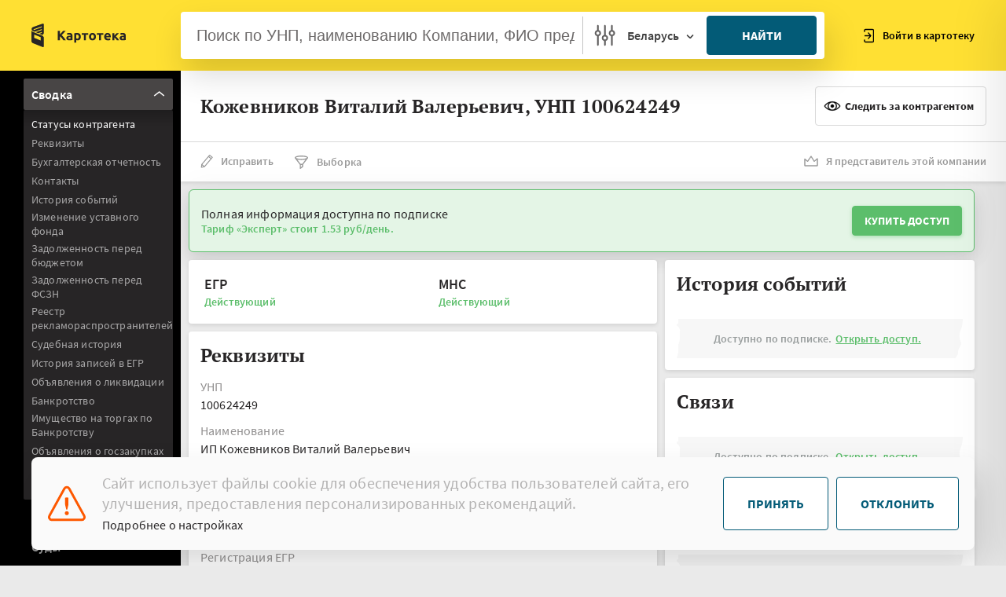

--- FILE ---
content_type: text/html; charset=utf-8
request_url: https://kartoteka.by/unp-100624249
body_size: 13751
content:
<!DOCTYPE html><html lang="ru"><head>
  <meta charset="utf-8">
  <meta name="viewport" content="width=device-width, initial-scale=1.0, maximum-scale=1.0, minimum-scale=1.0">
  <meta http-equiv="X-UA-Compatible" content="ie=edge">
  <meta property="og:type" content="article">
  <meta http-equiv="cache-control" content="no-cache, must-revalidate, post-check=0, pre-check=0">
  <meta http-equiv="expires" content="0">
  <meta http-equiv="pragma" content="no-cache">
  <meta http-equiv="content-type" content="text/html; charset=utf-8">
  <meta property="og:locale" content="ru_RU">

<!--  <link rel="stylesheet" href="/assets/static/css/main.css">-->
  <base href="/">
  <title>ИП Кожевников Виталий Валерьевич, УНП 100624249 - Проверка контрагента в Беларуси | Kartoteka.by</title>

<style>@charset "UTF-8";@font-face{font-family:SourceSansPro;src:local("SourceSansPro"),url(Bold.b25eb3710a155505.woff) format("woff"),url(Bold.77680fb0f46b3b1a.woff2) format("woff2");font-weight:700;font-style:"normal"}@font-face{font-family:SourceSansPro;src:local("SourceSansPro"),url(SemiBold.65f3c2214f7a7c86.woff) format("woff"),url(SemiBold.05170fe676205a36.woff2) format("woff2");font-weight:600;font-style:"normal"}@font-face{font-family:SourceSansPro;src:local("SourceSansPro"),url(Regular.1856270d5387ff01.woff) format("woff"),url(Regular.512b9766f60180fb.woff2) format("woff2");font-weight:400;font-style:"normal"}@font-face{font-family:SourceSansPro;src:local("SourceSansPro"),url(Light.a93a047f42203da0.woff) format("woff"),url(Light.1cf0f2d0162f98e4.woff2) format("woff2");font-weight:300;font-style:"normal"}html{line-height:1.15;-ms-text-size-adjust:100%;-webkit-text-size-adjust:100%;box-sizing:border-box;-ms-overflow-style:scrollbar}body{min-width:320px;letter-spacing:.01em;font-size:16px;line-height:20px;color:#272526;-webkit-tap-highlight-color:transparent;font-family:SourceSansPro,-apple-system,BlickMacSystemFont,Segoe UI,Oxygen,Ubuntu,Cantarell,Fira Sans,Droid Sans,Helvetica Neue,sans-serif;-webkit-font-smoothing:antialiased;-moz-osx-font-smoothing:grayscale;background-color:#eaeaea}body{margin:0}:after,:before{box-sizing:inherit}*{outline:0!important;padding:0;margin:0}*,:after,:before{box-sizing:border-box}body.public{background:#fff}:root{--swiper-theme-color:#007aff}.preloader{position:fixed;inset:0;background:#fff;opacity:1;will-change:opacity;z-index:1000}.page{display:flex;justify-content:center}.page__inner{display:flex;flex-direction:column;width:100%;min-height:100vh}</style><link rel="stylesheet" href="styles.ba27c0a2feaccb27.css" media="print" onload="this.media='all'"><noscript><link rel="stylesheet" href="styles.ba27c0a2feaccb27.css"></noscript><meta name="description" content="ИП Кожевников Виталий Валерьевич, УНП 100624249: проверка организации в Беларуси. ⚡ Реквизиты, контакты, задолженность, судебные дела, банкротство. Получите полную информацию для безопасного сотрудничества!"><meta name="og:title" content="ИП Кожевников Виталий Валерьевич, УНП 100624249 - Проверка контрагента в Беларуси | Kartoteka.by"><meta name="og:description" content="ИП Кожевников Виталий Валерьевич, УНП 100624249: проверка организации в Беларуси. ⚡ Реквизиты, контакты, задолженность, судебные дела, банкротство. Получите полную информацию для безопасного сотрудничества!"></head>

<body class="page public">
<div class="page__inner">
  <div class="preloader js-preloader"></div>
  <div class="kartoteka_root" _nghost-sc60="" ng-version="15.1.5" ng-server-context="ssr"><!----><router-outlet _ngcontent-sc60=""></router-outlet><app-unp><main-header-widget><header class="header header--sidebar-shown js-mobile-search-header page__header"><div class="header__left"><a class="header__logo" href="/"><svg class="icon icon-logo-base header__logo-base"><use xmlns:xlink="http://www.w3.org/1999/xlink" xlink:href="/assets/static/images/svg/spriteInline.svg#logo-base"></use></svg><svg class="icon icon-logo-text header__logo-text"><use xmlns:xlink="http://www.w3.org/1999/xlink" xlink:href="/assets/static/images/svg/spriteInline.svg#logo-text"></use></svg></a></div><div class="header__center"><div class="header__center-search"><div class="main-search main-search--x-small js-main-search"><div class="main-search__container"><header-search-widget><form novalidate="" autocomplete="off" class="ng-untouched ng-pristine ng-valid"><input type="hidden" name="country" class="js-main-search__country" value="by"><div class="main-search__inner"><div class="main-search__wrapper"><input type="text" autocomplete="off" name="q" data-mobile-placeholder="УНП, наименование, ФИО" placeholder="Поиск по УНП, наименованию Компании, ФИО предпринимателя" class="main-search__input main-search-input ng-untouched ng-pristine ng-valid" value=""><ul class="main-search__results main-search-dropdown"><!----></ul></div><div class="main-search__settings"><button type="button" class="main-search__settings-button"><svg class="icon icon-search-settings"><path d="M14.388 13.672V1.731a.728.728 0 00-.73-.731.728.728 0 00-.731.73v11.942a3.716 3.716 0 00-2.978 3.638 3.717 3.717 0 002.978 3.638v5.316c0 .406.324.73.73.73a.727.727 0 00.731-.73v-5.316a3.717 3.717 0 002.977-3.638 3.715 3.715 0 00-2.977-3.637zm-.73 5.885a2.248 2.248 0 01-2.247-2.247 2.248 2.248 0 012.246-2.246 2.248 2.248 0 012.247 2.246 2.248 2.248 0 01-2.247 2.247zM5.439 7.545V1.73a.728.728 0 00-.73-.73.728.728 0 00-.732.73v5.815A3.717 3.717 0 001 11.182a3.716 3.716 0 002.977 3.638v11.444c0 .406.325.73.731.73.406 0 .73-.324.73-.73v-11.45a3.716 3.716 0 002.978-3.637A3.71 3.71 0 005.44 7.545zm-.73 5.884a2.248 2.248 0 01-2.247-2.247 2.248 2.248 0 012.246-2.246 2.248 2.248 0 012.247 2.246 2.251 2.251 0 01-2.247 2.247zm18.574-5.884V1.73a.728.728 0 00-.731-.73.728.728 0 00-.73.73v5.815a3.716 3.716 0 00-2.978 3.637 3.716 3.716 0 002.977 3.638v11.45c0 .405.325.73.73.73a.728.728 0 00.732-.73V14.814a3.716 3.716 0 002.977-3.638 3.705 3.705 0 00-2.977-3.632zm-.731 5.884a2.248 2.248 0 01-2.247-2.247 2.248 2.248 0 012.247-2.246 2.248 2.248 0 012.246 2.246 2.248 2.248 0 01-2.246 2.247z" stroke="#484545" stroke-width=".5"></path></svg></button><div class="main-search__country"><button type="button" class="main-search__country-button"><span class="main-search__country-label">Беларусь</span></button><div class="main-search__country-dropdown main-search-dropdown"><div class="country-grid"><div class="country-grid__cell"><button type="button" data-value="by" class="country-grid__item country-grid__item--by active"> Беларусь </button></div><div class="country-grid__cell"><button type="button" data-value="ru" class="country-grid__item country-grid__item--ru"> Россия </button></div><div class="country-grid__cell"><button type="button" data-value="ua" class="country-grid__item country-grid__item--ua"> Украина </button></div><div class="country-grid__cell"><button type="button" data-value="kz" class="country-grid__item country-grid__item--kz"> Казахстан </button></div><div class="country-grid__cell"><button type="button" data-value="AT" class="country-grid__item country-grid__item--au"> Австрия </button></div><div class="country-grid__cell"><button type="button" data-value="GBR" class="country-grid__item country-grid__item--gb"> Британия </button></div><div class="country-grid__cell"><button type="button" data-value="BE" class="country-grid__item country-grid__item--be"> Бельгия </button></div><div class="country-grid__cell"><button type="button" data-value="DE" class="country-grid__item country-grid__item--de"> Германия </button></div><div class="country-grid__cell"><button type="button" data-value="GGY" class="country-grid__item country-grid__item--gg"> Гернси </button></div><div class="country-grid__cell"><button type="button" data-value="DK" class="country-grid__item country-grid__item--dk"> Дания </button></div><div class="country-grid__cell"><button type="button" data-value="ITA" class="country-grid__item country-grid__item--it"> Италия </button></div><div class="country-grid__cell"><button type="button" data-value="IRL" class="country-grid__item country-grid__item--ie"> Ирландия </button></div><div class="country-grid__cell"><button type="button" data-value="LUX" class="country-grid__item country-grid__item--lu"> Люксембург </button></div><div class="country-grid__cell"><button type="button" data-value="LT" class="country-grid__item country-grid__item--lt"> Литва </button></div><div class="country-grid__cell"><button type="button" data-value="LV" class="country-grid__item country-grid__item--lv"> Латвия </button></div><div class="country-grid__cell"><button type="button" data-value="MKD" class="country-grid__item country-grid__item--mk"> Македония </button></div><div class="country-grid__cell"><button type="button" data-value="NLD" class="country-grid__item country-grid__item--nl"> Нидерланды </button></div><div class="country-grid__cell"><button type="button" data-value="NOR" class="country-grid__item country-grid__item--no"> Норвегия </button></div><div class="country-grid__cell"><button type="button" data-value="SVN" class="country-grid__item country-grid__item--si"> Словения </button></div><div class="country-grid__cell"><button type="button" data-value="SRB" class="country-grid__item country-grid__item--rs"> Сербия </button></div><div class="country-grid__cell"><button type="button" data-value="FRA" class="country-grid__item country-grid__item--fr"> Франция </button></div><div class="country-grid__cell"><button type="button" data-value="FIN" class="country-grid__item country-grid__item--fi"> Финляндия </button></div><div class="country-grid__cell"><button type="button" data-value="SWE" class="country-grid__item country-grid__item--se"> Швеция </button></div><div class="country-grid__cell"><button type="button" data-value="EE" class="country-grid__item country-grid__item--ee"> Эстония </button></div><div class="country-grid__cell"><button type="button" data-value="MLT" class="country-grid__item country-grid__item--mt"> Мальта </button></div></div></div></div></div><div class="main-search__button"><button type="submit" class="btn btn-xlarge btn-blue btn-w100"> Найти </button></div><div class="main-search__close-wrap"><button type="button" class="header__search-close js-mobile-search-header-close">Закрыть </button></div><!----></div></form></header-search-widget></div></div></div></div><div class="header__right"><button class="header__right-mobile js-mobile-search-header-open"></button><div class="header__actions"><div class="header__actions-item header__actions-item--login"><button data-popup="login" class="link-icon js-popup-open"><svg class="icon icon-login"><use xmlns:xlink="http://www.w3.org/1999/xlink" xlink:href="/assets/static/images/svg/spriteInline.svg#login"></use></svg> Войти в картотеку </button></div><!----><!----></div><button class="header__burger js-mobile-menu-open"></button></div></header></main-header-widget><main class="page__main"><router-outlet></router-outlet><index-component><div class="page"><leftside><aside class="sidebar js-sidebar"><div class="sidebar__inner"><div data-scroll="" class="sidebar__scroll"><ul class="sidebar__list js-side-menus"><li class="sidebar__item"><div class="side-menu"><div class="side-menu__header js-side-menu active-accord"><span class="side-menu__label">Сводка</span><i class="side-menu__arrow"><svg class="icon icon-arrow"><use xmlns:xlink="http://www.w3.org/1999/xlink" xlink:href="/assets/static/images/svg/spriteInline.svg#arrow"></use></svg></i></div><div class="side-menu__body"><div data-scroll="" class="side-menu__scroll"><ul data-swiper="" class="side-menu__list"><li class="side-menu__item"><a data-scroll-to="statuses" routerlinkactive="active" routerlink="#statuses" data-swiper="" class="side-menu__link js-scroll-to active" href="/unp-100624249">Статусы контрагента</a></li><li class="side-menu__item"><a data-scroll-to="requisites" data-swiper="" class="side-menu__link js-scroll-to" href="/unp-100624249">Реквизиты</a></li><li class="side-menu__item"><a data-scroll-to="finance-balances" data-swiper="" class="side-menu__link js-scroll-to" href="/unp-100624249">Бухгалтерская отчетность</a></li><li class="side-menu__item"><a data-scroll-to="contacts" data-swiper="" class="side-menu__link js-scroll-to" href="/unp-100624249">Контакты</a></li><li class="side-menu__item"><a data-scroll-to="event-history" data-swiper="" class="side-menu__link js-scroll-to" href="/unp-100624249">История событий</a></li><li class="side-menu__item"><a data-scroll-to="capital-chapter-announcing" data-swiper="" class="side-menu__link js-scroll-to" href="/unp-100624249">Изменение уставного фонда</a></li><li class="side-menu__item"><a data-scroll-to="budget-loans" data-swiper="" class="side-menu__link js-scroll-to" href="/unp-100624249">Задолженность перед бюджетом</a></li><li class="side-menu__item"><a data-scroll-to="fszn-loans" data-swiper="" class="side-menu__link js-scroll-to" href="/unp-100624249">Задолженность перед ФСЗН</a></li><li class="side-menu__item"><a data-scroll-to="regulation-of-advertising-activities" data-swiper="" class="side-menu__link js-scroll-to" href="/unp-100624249">Реестр рекламораспространителей</a></li><li class="side-menu__item"><a data-scroll-to="judge-history" data-swiper="" class="side-menu__link js-scroll-to" href="/unp-100624249">Судебная история</a></li><li class="side-menu__item"><a data-scroll-to="egrn-history" data-swiper="" class="side-menu__link js-scroll-to" href="/unp-100624249">История записей в ЕГР</a></li><!----><li class="side-menu__item"><a data-scroll-to="liquidation" data-swiper="" class="side-menu__link js-scroll-to" href="/unp-100624249">Объявления о ликвидации</a></li><li class="side-menu__item"><a data-scroll-to="bankruptcy" data-swiper="" class="side-menu__link js-scroll-to" href="/unp-100624249">Банкротство</a></li><li class="side-menu__item"><a data-scroll-to="bidding" data-swiper="" class="side-menu__link js-scroll-to" href="/unp-100624249">Имущество на торгах по Банкротству</a></li><li class="side-menu__item"><a data-scroll-to="goszakupki" data-swiper="" class="side-menu__link js-scroll-to" href="/unp-100624249">Объявления о госзакупках</a></li><li class="side-menu__item"><a data-scroll-to="tenders" data-swiper="" class="side-menu__link js-scroll-to" href="/unp-100624249">Участие в тендерах и процедурах закупок</a></li><li class="side-menu__item"><a data-scroll-to="gias" data-swiper="" class="side-menu__link js-scroll-to" href="/unp-100624249">Участие в тендерах и процедурах закупок ГИАС</a></li><li class="side-menu__item"><a data-scroll-to="beltpp" data-swiper="" class="side-menu__link js-scroll-to" href="/unp-100624249">Участник БЕЛТПП</a></li><li class="side-menu__item"><a data-scroll-to="stocks" data-swiper="" class="side-menu__link js-scroll-to" href="/unp-100624249">Торги ценными бумагами</a></li><li class="side-menu__item"><a data-scroll-to="trademarks" data-swiper="" class="side-menu__link js-scroll-to" href="/unp-100624249">Торговые знаки</a></li><li class="side-menu__item"><a data-scroll-to="park" data-swiper="" class="side-menu__link js-scroll-to" href="/unp-100624249">Резидент ПВТ</a></li><li class="side-menu__item"><a data-scroll-to="minust-liq" data-swiper="" class="side-menu__link js-scroll-to" href="/unp-100624249">Ликвидация по решению органа</a></li><li class="side-menu__item"><a data-scroll-to="custom-debts" data-swiper="" class="side-menu__link js-scroll-to" href="/unp-100624249">Задолженность перед таможенными органами</a></li><li class="side-menu__item"><a data-scroll-to="owners-history" data-swiper="" class="side-menu__link js-scroll-to" href="/unp-100624249">Выписки ЕГР</a></li><li class="side-menu__item"><a data-scroll-to="contacts-links" data-swiper="" class="side-menu__link js-scroll-to" href="/unp-100624249">Связи</a></li><li class="side-menu__item"><a data-scroll-to="ru-founders" data-swiper="" class="side-menu__link js-scroll-to" href="/unp-100624249">Учредитель РФ</a></li><li class="side-menu__item"><a data-scroll-to="verifications" data-swiper="" class="side-menu__link js-scroll-to" href="/unp-100624249">Плановые проверки</a></li><li class="side-menu__item"><a data-scroll-to="banks" data-swiper="" class="side-menu__link js-scroll-to" href="/unp-100624249">Обслуживающие банки</a></li><li class="side-menu__item"><a data-scroll-to="icetrade-manufacturer" data-swiper="" class="side-menu__link js-scroll-to" href="/unp-100624249">Регистр производителей</a></li><li class="side-menu__item"><a data-scroll-to="dis-providers" data-swiper="" class="side-menu__link js-scroll-to" href="/unp-100624249">Реестр недобросовестных поставщиков</a></li><li class="side-menu__item"><a data-scroll-to="mart" data-swiper="" class="side-menu__link js-scroll-to" href="/unp-100624249">Доминирующее положение на рынке</a></li><li class="side-menu__item"><a data-scroll-to="sez" data-swiper="" class="side-menu__link js-scroll-to" href="/unp-100624249">Резидент СЭЗ</a></li><li class="side-menu__item"><a data-scroll-to="ved" data-swiper="" class="side-menu__link js-scroll-to" href="/unp-100624249">Реестр автомобильных перевозок пассажиров</a></li><li class="side-menu__item"><a data-scroll-to="custom-op" data-swiper="" class="side-menu__link js-scroll-to" href="/unp-100624249">Уполномоченный экономический оператор</a></li><li class="side-menu__item"><a data-scroll-to="service-registry" data-swiper="" class="side-menu__link js-scroll-to" href="/unp-100624249">Объекты бытовых услуг</a></li><li class="side-menu__item"><a data-scroll-to="monopoly" data-swiper="" class="side-menu__link js-scroll-to" href="/unp-100624249">Естественная монополия</a></li><li class="side-menu__item"><a data-scroll-to="licence-registry" data-swiper="" class="side-menu__link js-scroll-to" href="/unp-100624249">Лицензии ЕРЛ</a></li><li class="side-menu__item"><a data-scroll-to="licence" data-swiper="" class="side-menu__link js-scroll-to" href="/unp-100624249">Исторические лицензии</a></li><li class="side-menu__item"><a data-scroll-to="trade-registry" data-swiper="" class="side-menu__link js-scroll-to" href="/unp-100624249">Торговые объекты</a></li><li class="side-menu__item"><a data-scroll-to="attestations" data-swiper="" class="side-menu__link js-scroll-to" href="/unp-100624249">Аттестаты соответствия</a></li><li class="side-menu__item"><a data-scroll-to="belgiss" data-swiper="" class="side-menu__link js-scroll-to" href="/unp-100624249">Сертификаты и декларации РБ</a></li><li class="side-menu__item"><a data-scroll-to="decl-fsa" data-swiper="" class="side-menu__link js-scroll-to" href="/unp-100624249">Декларации РФ</a></li><li class="side-menu__item"><a data-scroll-to="finance" data-swiper="" class="side-menu__link js-scroll-to" href="/unp-100624249">Отчёт о финансовых результатах</a></li><li class="side-menu__item"><a data-scroll-to="seo-info" data-swiper="" class="side-menu__link js-scroll-to" href="/unp-100624249">Информационная выписка</a></li></ul></div></div></div></li><!----><li class="sidebar__item"><div class="side-menu"><div class="side-menu__header js-side-menu"><span class="side-menu__label">Проверки</span><i class="side-menu__arrow"><svg class="icon icon-arrow"><use xmlns:xlink="http://www.w3.org/1999/xlink" xlink:href="/assets/static/images/svg/spriteInline.svg#arrow"></use></svg></i></div><div class="side-menu__body"><div data-scroll="" class="side-menu__scroll"><ul data-swiper="" class="side-menu__list"><li class="side-menu__item"><a routerlinkactive="active" data-swiper="" class="side-menu__link" href="/unp-100624249/verifications">Плановые проверки</a></li></ul></div></div></div></li><li class="sidebar__item"><div class="side-menu"><div class="side-menu__header js-side-menu"><span class="side-menu__label">Суды</span><i class="side-menu__arrow"><svg class="icon icon-arrow"><use xmlns:xlink="http://www.w3.org/1999/xlink" xlink:href="/assets/static/images/svg/spriteInline.svg#arrow"></use></svg></i></div><div class="side-menu__body"><div data-scroll="" class="side-menu__scroll"><ul data-swiper="" class="side-menu__list"><li class="side-menu__item"><a routerlinkactive="active" data-swiper="" class="side-menu__link" href="/unp-100624249/courts">Приказное производство</a></li><li class="side-menu__item"><a routerlinkactive="active" data-swiper="" class="side-menu__link" href="/unp-100624249/courts/schedule">Исковое производство</a></li><li class="side-menu__item"><a routerlinkactive="active" data-swiper="" class="side-menu__link" href="/unp-100624249/courts/executors">Исполнительное производство</a></li></ul></div></div></div></li><li class="sidebar__item"><div class="side-menu"><div class="side-menu__header js-side-menu"><span class="side-menu__label">Тендеры</span><i class="side-menu__arrow"><svg class="icon icon-arrow"><use xmlns:xlink="http://www.w3.org/1999/xlink" xlink:href="/assets/static/images/svg/spriteInline.svg#arrow"></use></svg></i></div><div class="side-menu__body"><div data-scroll="" class="side-menu__scroll"><ul data-swiper="" class="side-menu__list"><li class="side-menu__item"><a data-swiper="" class="side-menu__link" href="/unp-100624249/tenders">Договоры</a></li><li class="side-menu__item"><a data-swiper="" class="side-menu__link" href="/unp-100624249/tenders/analytics">Аналитика</a></li><li class="side-menu__item"><a data-swiper="" class="side-menu__link" href="/unp-100624249/tenders/purchases">Закупки</a></li><li class="side-menu__item"><a data-swiper="" class="side-menu__link" href="/unp-100624249/tenders/purchases-results">Результаты закупок</a></li></ul></div></div></div></li><li class="sidebar__item"><div class="side-menu"><div class="side-menu__header js-side-menu"><span class="side-menu__label">Ценные бумаги</span><i class="side-menu__arrow"><svg class="icon icon-arrow"><use xmlns:xlink="http://www.w3.org/1999/xlink" xlink:href="/assets/static/images/svg/spriteInline.svg#arrow"></use></svg></i></div><div class="side-menu__body"><div data-scroll="" class="side-menu__scroll"><ul data-swiper="" class="side-menu__list"><li class="side-menu__item"><a data-swiper="" class="side-menu__link" href="/unp-100624249/stock">Биржевые сделки</a></li><li class="side-menu__item"><a data-swiper="" class="side-menu__link" href="/unp-100624249/stock/offstock">Внебиржевые сделки</a></li></ul></div></div></div></li></ul></div></div></aside></leftside><!----><div class="page__content"><header class="contragent-header"><div class="contragent-header__main"><h1 class="contragent-header__title"> Кожевников Виталий Валерьевич, УНП 100624249 </h1><!----><!----><bookmarks-widget><!----><button class="btn btn-icon btn-icon--eye btn-white" style="margin-left: 10px;"><!----><span>Следить за контрагентом</span><!----></button><sms-confirm-widget><!----></sms-confirm-widget></bookmarks-widget></div><div class="contragent-header__actions"><div class="contragent-header__actions-row"><!----><!----><!----><div class="contragent-header__action"><button data-popup="fix" class="link-icon link-icon--hover link-icon--hover-red js-popup-open"><svg class="icon icon-edit"><use xmlns:xlink="http://www.w3.org/1999/xlink" xlink:href="/assets/static/images/svg/spriteInline.svg#edit"></use></svg> Исправить </button></div><div class="contragent-header__action"><a class="link-icon link-icon--hover link-icon--hover-blue" href="/search/filter"><svg class="icon icon-choice"><use xmlns:xlink="http://www.w3.org/1999/xlink" xlink:href="/assets/static/images/svg/spriteInline.svg#choice"></use></svg> Выборка </a></div><!----></div><div class="contragent-header__action contragent-header__action--last"><button data-popup="own" class="link-icon link-icon--hover link-icon--hover-orange js-popup-open"><svg class="icon icon-company-member"><use xmlns:xlink="http://www.w3.org/1999/xlink" xlink:href="/assets/static/images/svg/spriteInline.svg#company-member"></use></svg> Я представитель этой компании </button></div></div></header><div class="page__content-inner"><!----><notifies-widget><!----><!----><!----><!----><!----><!----><div class="contragent-badge contragent-badge--success"><div class="contragent-badge__left"> Полная информация доступна по подписке <strong>Тариф «Эксперт» стоит 1.53 руб/день.</strong></div><div class="contragent-badge__right"><a href="/tariffs/expert" class="btn btn-small btn-green"> Купить доступ </a></div></div><!----></notifies-widget><banner-widget><!----><!----></banner-widget><div class="contragent-grid contragent-grid--column js-widgets-grid"><div itemscope="" itemtype="https://schema.org/Organization" class="contragent-grid__group"><div class="contragent-grid__cell"><!----><statusline-widget><div id="statuses" data-id="statuses" class="widget contragent-preview"><div class="contragent-preview__cell"><span class="contragent-preview__title">ЕГР</span><p class="contragent-preview__text contragent-preview__text--success"> Действующий <!----></p><!----><!----></div><!----><div class="contragent-preview__cell"><span class="contragent-preview__title">МНС</span><p class="contragent-preview__text contragent-preview__text--success"> Действующий <!----><!----><!----><!----></p><!----><!----></div><!----><!----><!----></div></statusline-widget><details-widget><div id="requisites" data-id="requisites" class="widget widget-requisites"><div class="widget__header"><span class="widget__title">Реквизиты</span></div><div class="widget__content"><div class="option"><div class="option__header"><span class="option__title">УНП</span></div><div itemprop="identifier" class="option__content"> 100624249 </div></div><div data-tabs-no-class="" class="option js-tabs"><div class="option__header"><span class="option__title">Наименование</span><!----></div><div class="option__content"><!----><div><div><!----><!----><span itemprop="legalName">ИП Кожевников Виталий Валерьевич</span><!----><br><!----><!----></div></div><!----><div class="toggle-section"><button class="btn-toggle btn-white">История названий </button><!----></div></div></div><!----><!----><!----><div class="option"><div class="option__header"><span class="option__title">Регистрация МНС</span></div><div class="option__content"><span itemprop="foundingDate" content="1994-07-11"> 11.07.1994 </span><!----><span class="option__content--status"> ( 31 года со дня регистрации ) </span><!----><br> Инспекция МНС РБ по Минскому району  </div></div><!----><div class="option"><div class="option__header"><span class="option__title">Регистрация ЕГР</span></div><div class="option__content"> 16.06.1994 <!----><span class="option__content--status"> (31 года со дня регистрации ) </span><!----><br> Минский районный исполнительный комитет </div></div><!----><!----><div class="option"><div class="option__header"><span class="option__title">Основной вид деятельности</span></div><div class="option__content"> Розничная торговля одеждой, обувью и текстильными изделиями в палатках, киосках и на рынках <span class="option__content--status"> (код: 47820) <a href="/search/filter?oked_primary=47820"> Найти конкурентов </a></span><!----></div><!----><!----><!----></div><!----><!----><!----><!----><!----><!----><buy-link-widget><div class="contragent-forbidden"><span> Доступно по подписке.<a class="contragent-forbidden__btn" href="/tariffs/expert">Открыть доступ.</a></span></div><!----></buy-link-widget><!----></div></div><!----><div data-popup-id="contragent-maininfo" class="popup popup--link-icon js-popup"><div class="popup__header"><span class="popup__title">Реквизиты контрагента</span><button class="popup__close js-popup-close"></button></div><div class="popup__content"><div class="contragent-maininfo"><div class="contragent-maininfo__top"><span class="popup__text popup__text--bold">Кожевников Виталий Валерьевич</span><!----><!----><p class="popup__text">УНП: 100624249</p><!----></div><div class="contragent-maininfo__bottom"><button class="btn btn-small btn-icon btn-icon--copy"> Скопировать в буфер обмена </button></div></div></div></div><google-map-widget><!----></google-map-widget><!----></details-widget><chief-widget><!----><!----></chief-widget><founders-widget><!----><!----></founders-widget><predecessor-widget><!----></predecessor-widget><branches-widget><!----><!----></branches-widget><!----><contacts-widget><div id="contacts" data-id="contacts" class="widget"><div class="widget__header"><span class="widget__title">Контакты</span></div><div class="widget__content"><buy-link-widget><div class="contragent-forbidden"><span> Доступно по подписке.<a class="contragent-forbidden__btn" href="/tariffs/expert">Открыть доступ.</a></span></div><!----></buy-link-widget></div><!----><!----><!----><!----></div></contacts-widget><banks-widget><div id="banks" data-id="banks" class="widget"><div class="widget__header"><span class="widget__title">Обслуживающие банки</span></div><div class="widget__content"><buy-link-widget><div class="contragent-forbidden"><span> Доступно по подписке.<a class="contragent-forbidden__btn" href="/tariffs/demo">Открыть доступ.</a></span></div><!----></buy-link-widget></div><!----><!----><!----></div></banks-widget><!----><egrn-history-widget><div id="egrn-history" data-id="egrn-history" class="widget"><div class="widget__header"><span class="widget__title">История записей в ЕГР</span></div><div class="widget__content"><buy-link-widget><div class="contragent-forbidden"><span> Доступно по подписке.<a class="contragent-forbidden__btn" href="/tariffs/demo">Открыть доступ.</a></span></div><!----></buy-link-widget></div><!----><!----><div class="widget__content"><!----></div><!----></div></egrn-history-widget><minust-liq-widget><div id="minust-liq" data-id="minust-liq" class="widget"><div class="widget__header"><span class="widget__title">Ликвидация по решению органа</span></div><div class="widget__content"><buy-link-widget><div class="contragent-forbidden"><span> Доступно по подписке.<a class="contragent-forbidden__btn" href="/tariffs/demo">Открыть доступ.</a></span></div><!----></buy-link-widget></div><!----><!----><!----><!----></div></minust-liq-widget><liquidation-widget><div id="liquidation" data-id="liquidation" class="widget"><div class="widget__header"><span class="widget__title">Объявления о ликвидации</span></div><div class="widget__content"><buy-link-widget><div class="contragent-forbidden"><span> Доступно по подписке.<a class="contragent-forbidden__btn" href="/tariffs/demo">Открыть доступ.</a></span></div><!----></buy-link-widget></div><!----><!----><!----><!----></div></liquidation-widget><capital-chapter-announcing-widget><div id="capital-chapter-announcing" data-id="capital-chapter-announcing" class="widget"><div class="widget__header"><span class="widget__title">Изменение уставного фонда</span></div><div class="widget__content"><buy-link-widget><div class="contragent-forbidden"><span> Доступно по подписке.<a class="contragent-forbidden__btn" href="/tariffs/demo">Открыть доступ.</a></span></div><!----></buy-link-widget></div><!----><!----><!----><!----></div></capital-chapter-announcing-widget><bankruptcy-widget><div id="bankruptcy" data-id="bankruptcy" class="widget"><div class="widget__header"><span class="widget__title">Банкротство</span></div><div class="widget__content"><buy-link-widget><div class="contragent-forbidden"><span> Доступно по подписке.<a class="contragent-forbidden__btn" href="/tariffs/demo">Открыть доступ.</a></span></div><!----></buy-link-widget></div><!----><!----><!----><!----></div></bankruptcy-widget><bankruptcy-lots-widget><div id="bidding" data-id="bidding" class="widget"><div class="widget__header"><span class="widget__title">Имущество на торгах по Банкротству</span></div><div class="widget__content"><buy-link-widget><div class="contragent-forbidden"><span> Доступно по подписке.<a class="contragent-forbidden__btn" href="/tariffs/demo">Открыть доступ.</a></span></div><!----></buy-link-widget></div><!----><!----><!----><!----></div><!----></bankruptcy-lots-widget><debtors-mns-widget><div id="budget-loans" data-id="budget-loans" class="widget"><div class="widget__header"><span class="widget__title">Задолженность перед бюджетом</span></div><div class="widget__content"><buy-link-widget><div class="contragent-forbidden"><span> Доступно по подписке.<a class="contragent-forbidden__btn" href="/tariffs/expert">Открыть доступ.</a></span></div><!----></buy-link-widget></div><!----><!----><!----></div><div data-popup-id="debtors-oais" class="popup popup--excise js-popup js-tabs"><div class="popup__header"><span class="popup__title">Задолженность перед бюджетом</span><button class="popup__close js-popup-close"></button></div><div class="popup__content"><table class="excise-table__table"><tr><th>Дата</th><th>Результат</th></tr><!----></table></div></div></debtors-mns-widget><custom-debt-widget><div id="custom-debts" data-id="custom-debts" class="widget"><div class="widget__header"><span class="widget__title">Задолженность перед таможенными органами</span></div><div class="widget__content"><buy-link-widget><div class="contragent-forbidden"><span> Доступно по подписке.<a class="contragent-forbidden__btn" href="/tariffs/demo">Открыть доступ.</a></span></div><!----></buy-link-widget></div><!----><!----><!----><!----></div></custom-debt-widget><debtors-fszn-widget><div id="fszn-loans" data-id="fszn-loans" class="widget"><div class="widget__header"><span class="widget__title">Задолженность перед ФСЗН</span></div><div class="widget__content"><buy-link-widget><div class="contragent-forbidden"><span> Доступно по подписке.<a class="contragent-forbidden__btn" href="/tariffs/demo">Открыть доступ.</a></span></div><!----></buy-link-widget></div><!----><!----><!----><!----></div></debtors-fszn-widget><regulation-of-advertising-activities><div id="regulation-of-advertising-activities" data-id="regulation-of-advertising-activities" class="widget"><div class="widget__header"><span class="widget__title">Реестр рекламораспространителей</span></div><div class="widget__content"><buy-link-widget><div class="contragent-forbidden"><span> Доступно по подписке.<a class="contragent-forbidden__btn" href="/tariffs/demo">Открыть доступ.</a></span></div><!----></buy-link-widget></div><!----><!----><!----><!----></div></regulation-of-advertising-activities><courts-widget><div id="judge-history" data-id="judge-history" class="widget widget-forensic-history"><div class="widget__header"><span class="widget__title">Судебная история</span></div><div class="widget__content"><buy-link-widget><div class="contragent-forbidden"><span> Доступно по подписке.<a class="contragent-forbidden__btn" href="/tariffs/demo">Открыть доступ.</a></span></div><!----></buy-link-widget></div><!----><!----><!----></div></courts-widget><banner-widget><!----><!----></banner-widget><finance-widget><div id="banks-guarantees" data-id="banks-guarantees" class="widget"><div class="widget__header"><span class="widget__title">Банковские гарантии</span></div><div class="widget__content"><buy-link-widget><div class="contragent-forbidden"><span> Доступно по подписке.<a class="contragent-forbidden__btn" href="/tariffs/demo">Открыть доступ.</a></span></div><!----></buy-link-widget></div><!----><!----><!----><!----></div><div id="finance" data-id="finance" class="widget"><div class="widget__header"><span class="widget__title">Отчёт о финансовых результатах</span></div><div class="widget__content"><buy-link-widget><div class="contragent-forbidden"><span> Доступно по подписке.<a class="contragent-forbidden__btn" href="/tariffs/demo">Открыть доступ.</a></span></div><!----></buy-link-widget></div><!----><!----><!----><!----></div></finance-widget><stocktrades-widget><div id="stocks" data-id="stocks" class="widget"><div class="widget__header"><span class="widget__title">Торги ценными бумагами</span></div><div class="widget__content"><div class="js-tabs"><div class="tabs"><button data-target=".tab-stocks-1" class="tabs__item js-tab">Биржевые</button><button data-target=".tab-stocks-2" class="tabs__item js-tab">ВнеБиржевые</button></div><hr class="widget__splitter"><div class="widget__stocks-content js-tab-content tab-stocks-1"><buy-link-widget><div class="contragent-forbidden"><span> Доступно по подписке.<a class="contragent-forbidden__btn" href="/tariffs/demo">Открыть доступ.</a></span></div><!----></buy-link-widget><!----><!----><!----><!----></div><div class="widget__stocks-content js-tab-content tab-stocks-2"><buy-link-widget><div class="contragent-forbidden"><span> Доступно по подписке.<a class="contragent-forbidden__btn" href="/tariffs/demo">Открыть доступ.</a></span></div><!----></buy-link-widget><!----><!----><!----><!----></div></div></div></div></stocktrades-widget><goszakupki-widget><div id="goszakupki" data-id="goszakupki" class="widget"><div class="widget__header"><span class="widget__title">Объявления о госзакупках</span></div><div class="widget__content"><buy-link-widget><div class="contragent-forbidden"><span> Доступно по подписке.<a class="contragent-forbidden__btn" href="/tariffs/demo">Открыть доступ.</a></span></div><!----></buy-link-widget></div><!----><!----><!----><!----></div></goszakupki-widget><tenders-widget><div id="tenders" data-id="tenders" class="widget"><div class="widget__header"><span class="widget__title">Участие в тендерах и процедурах закупок</span></div><div class="widget__content"><buy-link-widget><div class="contragent-forbidden"><span> Доступно по подписке.<a class="contragent-forbidden__btn" href="/tariffs/demo">Открыть доступ.</a></span></div><!----></buy-link-widget></div><!----><!----><!----><!----></div></tenders-widget><gias-widget><div id="gias" data-id="gias" class="widget"><div class="widget__header"><span class="widget__title">Участие в тендерах и процедурах закупок ГИАС</span></div><div class="widget__content"><buy-link-widget><div class="contragent-forbidden"><span> Доступно по подписке.<a class="contragent-forbidden__btn" href="/tariffs/demo">Открыть доступ.</a></span></div><!----></buy-link-widget></div><!----><!----><!----><!----></div></gias-widget><dis-providers-widget><div id="dis-providers" data-id="dis-providers" class="widget"><div class="widget__header"><span class="widget__title">Реестр недобросовестных поставщиков и список поставщиков (подрядчиков, исполнителей), временно не допускаемых к участию в процедурах государственных закупок</span></div><div class="widget__content"><buy-link-widget><div class="contragent-forbidden"><span> Доступно по подписке.<a class="contragent-forbidden__btn" href="/tariffs/demo">Открыть доступ.</a></span></div><!----></buy-link-widget></div><!----><!----><!----><!----></div></dis-providers-widget><belgiss-widget><div id="belgiss" data-id="belgiss" class="widget"><div class="widget__header"><span class="widget__title">Сертификаты и декларации РБ</span></div><div class="widget__content"><buy-link-widget><div class="contragent-forbidden"><span> Доступно по подписке.<a class="contragent-forbidden__btn" href="/tariffs/demo">Открыть доступ.</a></span></div><!----></buy-link-widget></div><!----><!----><!----><!----></div></belgiss-widget><decl-fsa-widget><div id="decl-fsa" data-id="decl-fsa" class="widget"><div class="widget__header"><span class="widget__title">Декларации РФ</span></div><div class="widget__content"><buy-link-widget><div class="contragent-forbidden"><span> Доступно по подписке.<a class="contragent-forbidden__btn" href="/tariffs/demo">Открыть доступ.</a></span></div><!----></buy-link-widget></div><!----><!----><!----><!----></div></decl-fsa-widget><beltpp-widget><div id="beltpp" data-id="beltpp" class="widget"><div class="widget__header"><span class="widget__title">Участник БЕЛТПП</span></div><div class="widget__content"><buy-link-widget><div class="contragent-forbidden"><span> Доступно по подписке.<a class="contragent-forbidden__btn" href="/tariffs/demo">Открыть доступ.</a></span></div><!----></buy-link-widget></div><!----><!----><!----><!----></div><!----></beltpp-widget><trademarks-widget><div data-id="trademarks" id="trademarks" class="widget"><div class="widget__header"><span class="widget__title">Торговые знаки</span></div><div class="widget__content"><buy-link-widget><div class="contragent-forbidden"><span> Доступно по подписке.<a class="contragent-forbidden__btn" href="/tariffs/demo">Открыть доступ.</a></span></div><!----></buy-link-widget></div><!----><!----><!----><!----></div></trademarks-widget></div><div class="contragent-grid__cell contragent-grid__cell--small"><!----><monitoring-widget><div id="event-history" data-id="event-history" class="widget"><div class="widget__header"><span class="widget__title">История событий</span></div><div class="widget__content"><buy-link-widget><div class="contragent-forbidden"><span> Доступно по подписке.<a class="contragent-forbidden__btn" href="/tariffs/demo">Открыть доступ.</a></span></div><!----></buy-link-widget></div><!----><!----><!----><!----></div></monitoring-widget><!----><owners-history-widget><!----></owners-history-widget><contacts-links-widget><div id="contacts-links" data-id="contacts-links" class="widget"><div class="widget__header"><span class="widget__title">Связи</span></div><div class="widget__content"><buy-link-widget><div class="contragent-forbidden"><span> Доступно по подписке.<a class="contragent-forbidden__btn" href="/tariffs/vip">Открыть доступ.</a></span></div><!----></buy-link-widget></div><!----><!----><!----></div></contacts-links-widget><ru-founders-widget><div id="ru-founders" data-id="ru-founders" class="widget"><div class="widget__header"><span class="widget__title">Учредитель РФ</span></div><div class="widget__content"><buy-link-widget><div class="contragent-forbidden"><span> Доступно по подписке.<a class="contragent-forbidden__btn" href="/tariffs/expert">Открыть доступ.</a></span></div><!----></buy-link-widget></div><!----><!----><!----><!----></div></ru-founders-widget><!----><verifications-widget><div data-id="verifications" id="verifications" class="widget"><div class="widget__header"><span class="widget__title">Плановые проверки</span></div><div class="widget__content"><buy-link-widget><div class="contragent-forbidden"><span> Доступно по подписке.<a class="contragent-forbidden__btn" href="/tariffs/demo">Открыть доступ.</a></span></div><!----></buy-link-widget></div><!----><!----><!----><!----></div></verifications-widget><ved-widget><div data-id="ved" id="ved" class="widget"><div class="widget__header"><span class="widget__title">Реестр автомобильных перевозок пассажиров</span></div><div class="widget__content"><buy-link-widget><div class="contragent-forbidden"><span> Доступно по подписке.<a class="contragent-forbidden__btn" href="/tariffs/demo">Открыть доступ.</a></span></div><!----></buy-link-widget></div><!----><!----><!----><!----><!----></div></ved-widget><unfair-competition-widget><div data-id="unfair_competition" id="unfair_competition" class="widget"><div class="widget__header"><span class="widget__title">Недобросовестная конкуренция</span></div><div class="widget__content"><buy-link-widget><div class="contragent-forbidden"><span> Доступно по подписке.<a class="contragent-forbidden__btn" href="/tariffs/demo">Открыть доступ.</a></span></div><!----></buy-link-widget></div><!----><!----><!----><!----></div></unfair-competition-widget><mart-widget><div data-id="mart" id="mart" class="widget"><div class="widget__header"><span class="widget__title">Доминирующее положение на рынке</span></div><div class="widget__content"><buy-link-widget><div class="contragent-forbidden"><span> Доступно по подписке.<a class="contragent-forbidden__btn" href="/tariffs/demo">Открыть доступ.</a></span></div><!----></buy-link-widget></div><!----><!----><!----><!----></div><!----></mart-widget><monopoly-widget><div data-id="monopoly" id="monopoly" class="widget"><div class="widget__header"><span class="widget__title">Естественная монополия</span></div><div class="widget__content"><buy-link-widget><div class="contragent-forbidden"><span> Доступно по подписке.<a class="contragent-forbidden__btn" href="/tariffs/demo">Открыть доступ.</a></span></div><!----></buy-link-widget></div><!----><!----><!----><!----></div></monopoly-widget><!----><sez-widget><div data-id="sez" id="sez" class="widget"><div class="widget__header"><span class="widget__title">Резидент СЭЗ</span></div><div class="widget__content"><buy-link-widget><div class="contragent-forbidden"><span> Доступно по подписке.<a class="contragent-forbidden__btn" href="/tariffs/demo">Открыть доступ.</a></span></div><!----></buy-link-widget></div><!----><!----><!----><!----></div></sez-widget><park-widget><div id="park" data-id="park" class="widget"><div class="widget__header"><span class="widget__title">Резидент ПВТ</span></div><div class="widget__content"><buy-link-widget><div class="contragent-forbidden"><span> Доступно по подписке.<a class="contragent-forbidden__btn" href="/tariffs/demo">Открыть доступ.</a></span></div><!----></buy-link-widget></div><!----><!----><!----><!----></div></park-widget><customs-op-widget><div id="custom-op" data-id="custom-op" class="widget"><div class="widget__header"><span class="widget__title">Уполномоченный экономический оператор</span></div><div class="widget__content"><buy-link-widget><div class="contragent-forbidden"><span> Доступно по подписке.<a class="contragent-forbidden__btn" href="/tariffs/demo">Открыть доступ.</a></span></div><!----></buy-link-widget></div><!----><!----><!----><!----></div></customs-op-widget><trade-register-widget><div id="trade-registry" data-id="trade-registry" class="widget"><div class="widget__header"><span class="widget__title">Торговые объекты</span></div><div class="widget__content"><buy-link-widget><div class="contragent-forbidden"><span> Доступно по подписке.<a class="contragent-forbidden__btn" href="/tariffs/demo">Открыть доступ.</a></span></div><!----></buy-link-widget></div><!----><!----><!----><!----></div></trade-register-widget><service-registry-widget><div data-id="service-registry" id="service-registry" class="widget"><div class="widget__header"><span class="widget__title">Объекты бытовых услуг</span></div><div class="widget__content"><buy-link-widget><div class="contragent-forbidden"><span> Доступно по подписке.<a class="contragent-forbidden__btn" href="/tariffs/demo">Открыть доступ.</a></span></div><!----></buy-link-widget></div><!----><!----><!----><!----></div></service-registry-widget><manufacturer-widget><div data-id="icetrade-manufacturer" id="icetrade-manufacturer" class="widget"><div class="widget__header"><span class="widget__title">Регистр производителей</span></div><div class="widget__content"><buy-link-widget><div class="contragent-forbidden"><span> Доступно по подписке.<a class="contragent-forbidden__btn" href="/tariffs/demo">Открыть доступ.</a></span></div><!----></buy-link-widget></div><!----><!----><!----><!----></div></manufacturer-widget><cert-of-comp-widget><div id="attestations" data-id="attestations" class="widget"><div class="widget__header"><span class="widget__title">Аттестаты соответствия</span></div><div class="widget__content"><buy-link-widget><div class="contragent-forbidden"><span> Доступно по подписке.<a class="contragent-forbidden__btn" href="/tariffs/demo">Открыть доступ.</a></span></div><!----></buy-link-widget></div><!----><!----><!----><!----></div></cert-of-comp-widget><licenses-registry-widget><div id="licence-registry" data-id="licence-registry" class="widget"><div class="widget__header"><span class="widget__title">Единый реестр лицензий</span></div><div class="widget__content"><buy-link-widget><div class="contragent-forbidden"><span> Доступно по подписке.<a class="contragent-forbidden__btn" href="/tariffs/demo">Открыть доступ.</a></span></div><!----></buy-link-widget></div><!----><!----><!----><!----></div></licenses-registry-widget><licenses-widget><div id="licence" data-id="licence" class="widget"><div class="widget__header"><span class="widget__title">Исторические лицензии</span></div><div class="widget__content"><buy-link-widget><div class="contragent-forbidden"><span> Доступно по подписке.<a class="contragent-forbidden__btn" href="/tariffs/demo">Открыть доступ.</a></span></div><!----></buy-link-widget></div><!----><!----><!----><!----></div></licenses-widget><same-address-widget><!----></same-address-widget><seotext-widget><div id="seo-info" data-id="seo-info" class="widget"><div class="widget__header"><span class="widget__title">Информационная выписка</span></div><div class="widget__content"><div itemprop="description" class="option"><div class="option__content"> Компания Кожевников Виталий Валерьевич УНП 100624249 зарегистрирована в едином государственном регистре юридических лиц и индивидуальных предпринимателей 1994-06-16. <!----></div></div></div></div></seotext-widget></div></div></div></div></div><!----></div><mistake-form-popup-widget region="by"><div data-popup-id="fix" class="popup popup--link-icon js-popup"><div class="popup__header"><span class="popup__title">Исправить</span><button class="popup__close js-popup-close"></button></div><div class="popup__content"><form novalidate="" action="" class="popup__form ng-untouched ng-pristine ng-valid"><span class="popup__form-title">Напишите нам письмо</span><div class="popup__form-row"><div class="form-field"><label for="name" class="form-label">Имя </label><input id="name" type="text" name="name" class="form-input ng-untouched ng-pristine ng-valid" value=""><!----></div><div class="form-field"><label for="email" class="form-label">Email </label><input id="email" type="text" name="email" class="form-input ng-untouched ng-pristine ng-valid" value=""><!----></div></div><div class="form-field"><label for="message" class="form-label">Ваше сообщение </label><textarea name="message" id="message" class="form-area ng-untouched ng-pristine ng-valid" value=""></textarea><!----></div><div class="popup__form-bottom"><button class="btn btn-x-large btn-blue"> Отправить </button></div></form></div></div></mistake-form-popup-widget><!----><own-form-popup-widget><div data-popup-id="own" class="popup popup--link-icon js-popup"><div class="popup__header"><span class="popup__title">Я представитель этой компании</span><button class="popup__close js-popup-close"></button></div><div class="popup__content"><form novalidate="" action="" class="popup__form ng-untouched ng-pristine ng-valid"><span class="popup__form-title">Напишите нам письмо, если вы представитель этой компании</span><div class="popup__form-row"><div class="form-field"><label for="" class="form-label">Имя</label><input type="text" name="name" class="form-input ng-untouched ng-pristine ng-valid" value=""><!----></div><div class="form-field"><label for="" class="form-label">Email</label><input type="text" name="email" class="form-input ng-untouched ng-pristine ng-valid" value=""><!----></div></div><div class="form-field"><label for="" class="form-label">Ваше сообщение</label><textarea name="message" class="form-area ng-untouched ng-pristine ng-valid" value=""></textarea><!----></div><div class="popup__form-bottom"><button class="btn btn-x-large btn-blue"> Отправить </button></div></form></div></div></own-form-popup-widget><!----><download-file-popup-widget><div data-popup-id="download-report" class="popup popup--link-icon js-popup"><div class="popup__header"><span class="popup__title">Скачать отчет</span><button class="popup__close js-popup-close"></button></div><div class="popup__content"><form novalidate="" action="" class="popup__form ng-untouched ng-pristine ng-valid"><span class="popup__form-title">Выберите формат скачиваемого отчета</span><div class="popup__form-radio"><div class="radio"><input type="radio" name="download-report" id="option-1" value="pdf" class="radio-input ng-untouched ng-pristine ng-valid"><label for="option-1" class="radio-label">PDF-Файл</label></div><div class="radio"><input type="radio" name="download-report" id="option-2" value="xls" class="radio-input ng-untouched ng-pristine ng-valid" checked=""><label for="option-2" class="radio-label">Excel-Файл</label></div></div><div class="popup__download"><span class="popup__form-title">Cкачать отчет</span><button class="btn btn-x-large btn-orange" disabled=""> Скачать </button><buy-link-widget><div class="contragent-forbidden"><span> Доступно по подписке.<a class="contragent-forbidden__btn" href="/tariffs/expert">Открыть доступ.</a></span></div><!----></buy-link-widget></div><span class="popup__form-choise">или</span><span class="popup__form-title">Отправить отчет на почту</span><div class="form-field popup__form-send"><label for="download-file" class="form-label">Email </label><input id="download-file" type="email" name="email" value="" class="form-input ng-untouched ng-pristine ng-valid"><!----></div><div class="popup__form-bottom"><button class="btn btn-x-large btn-blue" disabled=""> Отправить на почту </button><buy-link-widget><div class="contragent-forbidden"><span> Доступно по подписке.<a class="contragent-forbidden__btn" href="/tariffs/expert">Открыть доступ.</a></span></div><!----></buy-link-widget></div></form></div></div></download-file-popup-widget><!----></index-component><!----></main><main-footer-widget><footer class="page__footer footer js-footer"><div class="container"><div class="footer-top footer__row"><div class="footer__row-left"><div class="footer-logo"></div></div><div class="footer__row-center"><nav><ul class="footer-nav"><li class="footer-nav__item"><a href="#features" class="footer-nav__link js-scroll-to">Возможности</a></li><li class="footer-nav__item"><a href="#stats" class="footer-nav__link js-scroll-to">Статистика</a></li><li class="footer-nav__item"><a href="#pricing" class="footer-nav__link js-scroll-to">Тарифы</a></li><li class="footer-nav__item"><a href="#" class="footer-nav__link">Обучение</a></li><li class="footer-nav__item"><a href="#" class="footer-nav__link">Публичный договор</a></li></ul></nav><nav><ul class="footer-nav"><li class="footer-nav__item"><a href="https://kartoteka.by/assets/privacy.pdf" target="_blank" class="footer-nav__link js-scroll-to">Политика обработки персональных данных</a></li><li class="footer-nav__item"><a href="#" data-popup="cookie-question" class="footer-nav__link js-popup-open">Выбор настроек cookie</a></li></ul></nav></div><div class="footer__row-right"><a href="mailto:info@kartoteka.by " class="btn btn-middle btn-w100"> Написать письмо </a></div></div><div class="footer-bottom footer__row"><div class="footer__row-left"><div class="footer-text"><p>©2015 - 2025 Kartoteka.by Все права защищены.</p></div></div><div class="footer__row-center"><div class="footer-payments"><div class="img-container footer-payments__item"><picture><source data-srcset="/assets/content/images/footer/1.png 1x,
                                                   /assets/content/images/footer/1@2x.png 2x" type="image/png"><source data-srcset="/assets/content/images/footer/1.png"><img data-sizes="auto" src="[data-uri]" alt="" class="lazy"></picture></div><div class="img-container footer-payments__item"><picture><source data-srcset="/assets/content/images/footer/2.png 1x,
                                                   /assets/content/images/footer/2@2x.png 2x" type="image/png"><source data-srcset="/assets/content/images/footer/2.png"><img data-sizes="auto" src="[data-uri]" alt="" class="lazy"></picture></div><div class="img-container footer-payments__item"><picture><source data-srcset="/assets/content/images/footer/3.png 1x,
                                                   /assets/content/images/footer/3@2x.png 2x" type="image/png"><source data-srcset="/assets/content/images/footer/3.png"><img data-sizes="auto" src="[data-uri]" alt="" class="lazy"></picture></div><div class="img-container footer-payments__item"><picture><source data-srcset="/assets/content/images/footer/4.png 1x,
                                                   /assets/content/images/footer/4@2x.png 2x" type="image/png"><source data-srcset="/assets/content/images/footer/4.png"><img data-sizes="auto" src="[data-uri]" alt="" class="lazy"></picture></div><div class="img-container footer-payments__item"><picture><source data-srcset="/assets/content/images/footer/5.png 1x,
                                                   /assets/content/images/footer/5@2x.png 2x" type="image/png"><source data-srcset="/assets/content/images/footer/5.png"><img data-sizes="auto" src="[data-uri]" alt="" class="lazy"></picture></div><div class="img-container footer-payments__item"><picture><source data-srcset="/assets/content/images/footer/6.png 1x,
                                                   /assets/content/images/footer/6@2x.png 2x" type="image/png"><source data-srcset="/assets/content/images/footer/6.png"><img data-sizes="auto" src="[data-uri]" alt="" class="lazy"></picture></div><div class="img-container footer-payments__item"><picture><source data-srcset="/assets/content/images/footer/7.png 1x,
                                                   ../content/images/footer/7@2x.png 2x" type="image/png"><source data-srcset="/assets/content/images/footer/7.png"><img data-sizes="auto" src="[data-uri]" alt="" class="lazy"></picture></div><div class="img-container footer-payments__item"><picture><source data-srcset="/assets/content/images/footer/8.png 1x,
                                                   /assets/content/images/footer/8@2x.png 2x" type="image/png"><source data-srcset="/assets/content/images/footer/8.png"><img data-sizes="auto" src="[data-uri]" alt="" class="lazy"></picture></div></div></div><div class="footer__row-right"><div class="footer-text footer-text--right"><p><a href="tel:+375 (29) 17-383-17">+375 (29) 17-383-17</a><span> ООО «Картотека»</span></p><p>г.Минск, ул. Болеслава Берута 3Б, офис 212</p></div></div></div></div></footer></main-footer-widget></app-unp><!----><div _ngcontent-sc60="" class="toast js-toast"><div _ngcontent-sc60="" class="img-container toast__image"><picture _ngcontent-sc60=""><source _ngcontent-sc60="" data-srcset="/assets/content/images/toast/letter.png 1x,
                               /assets/content/images/toast/letter@2x.png 2x" type="image/png"><source _ngcontent-sc60="" data-srcset="/assets/content/images/toast/letter.png"><img _ngcontent-sc60="" data-sizes="auto" src="[data-uri]" alt="" class="lazy"></picture></div><div _ngcontent-sc60="" class="toast__center"><span _ngcontent-sc60="" class="toast__title">Мы получили ваше письмо</span><span _ngcontent-sc60="" class="toast__message">и свяжемся в ближайшее время</span></div><div _ngcontent-sc60="" class="toast__button"><button _ngcontent-sc60="" class="btn btn-large btn-blue btn-w100 js-toast-close"> Закрыть </button></div></div><popup-login _ngcontent-sc60="" _nghost-sc50=""><div _ngcontent-sc50="" data-popup-id="login" class="popup popup--small js-popup"><div _ngcontent-sc50="" class="popup__header"><span _ngcontent-sc50="" class="popup__title">Вход</span><button _ngcontent-sc50="" class="popup__close js-popup-close"></button></div><div _ngcontent-sc50="" class="popup__content"><div _ngcontent-sc50="" class="login-form"><div _ngcontent-sc50="" class="form-row"><div _ngcontent-sc50="" class="form-field"><label _ngcontent-sc50="" for="user-login-email" class="form-label">Email </label><input _ngcontent-sc50="" type="text" id="user-login-email" placeholder="example@mail.ru" class="form-input form-input--small ng-untouched ng-pristine ng-valid" value=""><!----></div></div><div _ngcontent-sc50="" class="form-row"><div _ngcontent-sc50="" class="form-field"><button _ngcontent-sc50="" class="signup__resend-button js-popup-close">Забыли пароль?</button><label _ngcontent-sc50="" for="user-login-password" class="form-label">Пароль </label><input _ngcontent-sc50="" type="password" id="user-login-password" placeholder="Не менее 6 символов" class="form-input form-input--small ng-untouched ng-pristine ng-valid" value=""><!----></div></div><div _ngcontent-sc50="" class="form-row"><button _ngcontent-sc50="" type="submit" class="btn btn-orange btn-w100"> Войти </button></div><hr _ngcontent-sc50="" class="login-form__splitter"><span _ngcontent-sc50="" class="login-form__label">Нет аккаунта?</span><button _ngcontent-sc50="" class="btn btn-blue btn-w100 js-popup-close"> Зарегистрироваться </button></div></div></div><div _ngcontent-sc50="" data-popup-id="password" class="popup popup--small js-popup"><div _ngcontent-sc50="" class="popup__header"><span _ngcontent-sc50="" class="popup__title">Напомнить пароль</span><button _ngcontent-sc50="" class="popup__close js-popup-close"></button></div><div _ngcontent-sc50="" class="popup__content"><div _ngcontent-sc50="" class="password-form"><p _ngcontent-sc50="" class="password-form__message">Введите эл. ящик, указанный при регистрации, на который будет выслана ссылка для изменения пароля.</p><div _ngcontent-sc50="" class="form-row"><div _ngcontent-sc50="" class="form-field"><label _ngcontent-sc50="" for="email-for-resend" class="form-label">Email </label><input _ngcontent-sc50="" type="text" id="email-for-resend" placeholder="example@mail.ru" class="form-input form-input--small ng-untouched ng-pristine ng-valid" value=""><!----></div></div><button _ngcontent-sc50="" href="#" class="btn btn-orange btn-w100">Восстановить пароль</button></div></div></div></popup-login><popup-registration _ngcontent-sc60=""><div data-popup-id="registration" class="popup popup--middle js-popup"><div class="popup__header"><span class="popup__title">Регистрация</span><button class="popup__close js-popup-close"></button></div><div class="popup__content"><div class="signup js-signup-demo"><!----><div class="signup__step"><span class="signup__title">Подтверждение номера телефона</span><p class="signup__message">Мы отправили бесплатное сообщение с <b>кодом</b> на номер <br><b> .</b></p><div class="signup__resend"><button data-disabled-text="Отправить повторно через {timeout}" data-timeout="5" class="signup__resend-button js-button-timeout">Переслать сообщение с кодом. </button></div><div class="signup__code"><form novalidate="" class="ng-untouched ng-pristine ng-valid"><span class="signup__code-label">Введите код из СМС</span><div class="signup__code-form js-code-input"><input type="hidden"><input type="tel" maxlength="1" placeholder="X" class="signup__code-input"><input type="tel" maxlength="1" placeholder="X" class="signup__code-input"><input type="tel" maxlength="1" placeholder="X" class="signup__code-input"><input type="tel" maxlength="1" placeholder="X" class="signup__code-input"><div class="signup__code-button"><input type="submit" value="Подтвердить код" class="btn btn-blue btn-w100"></div><span class="form-error" style="bottom: -29px;"></span></div></form></div></div><!----><hr class="signup__splitter"><!----><div class="signup__step signup__step--disabled"><span class="signup__title">Получить доступ на почту</span></div><!----><!----><!----></div></div></div></popup-registration><callback-widget _ngcontent-sc60=""><div data-popup-id="questions" class="popup js-popup"><div class="popup__header"><span class="popup__title">Есть вопросы</span><button class="popup__close js-popup-close"></button></div><div class="popup__content"><div class="questions-form"><form novalidate="" class="ng-untouched ng-pristine ng-valid"><div class="form-row"><div class="form-row__cell"><div class="form-field"><label for="questions_name" class="form-label">Ваше имя * </label><input id="questions_name" name="name" type="text" placeholder="Иван Иван Иванович" class="form-input ng-untouched ng-pristine ng-valid" value=""><!----></div></div><div class="form-row__cell"><div class="form-field"><label for="questions_email" class="form-label">Ваш e-mail * </label><input name="email" type="text" id="questions_email" placeholder="example@gmail.com" class="form-input ng-untouched ng-pristine ng-valid" value=""><!----></div></div></div><div class="form-row"><div class="form-field"><label for="questions_message" class="form-label">Ваше сообщение </label><textarea name="message" id="questions_message" placeholder="Тут Ваше сообщение..." class="form-area ng-untouched ng-pristine ng-valid" value=""></textarea><!----></div></div><div class="form-row"><div class="form-captcha"><div class="captcha"><!----><!----></div></div></div><div class="questions-form__submit"><button type="submit" class="btn btn-large btn-orange btn-w100"> Отправить письмо </button></div></form></div></div></div><div class="toast js-toast"><div class="toast__image"><img srcset="/assets/content/images/toast/letter@2x.png 2x" src="/assets/content/images/toast/letter.png"></div><div class="toast__center"><span class="toast__title">Мы получили ваше сообщение</span><span class="toast__message">и свяжемся в ближайшее время</span></div><div class="toast__button"><button class="btn btn-large btn-blue js-toast-close"> Закрыть </button></div></div></callback-widget><status-notify-widget _ngcontent-sc60=""><div class="toast js-toast"><div class="toast__image"><img srcset="/assets/content/images/toast/letter@2x.png 2x" src="/assets/content/images/toast/letter.png"><!----><!----></div><div class="toast__center"><span class="toast__title"></span><span class="toast__message"></span></div><div class="toast__button"><button class="btn btn-large btn-blue js-toast-close"> Закрыть </button></div></div></status-notify-widget><message-popup-widget _ngcontent-sc60=""><div data-popup-id="message" class="popup popup--link-icon js-popup"><div class="popup__header"><span class="popup__title"></span><button class="popup__close js-popup-close"></button></div><div class="popup__content"><p class="popup__text"></p><div class="popup__bottom"><button class="btn btn-x-large btn-blue js-popup-close"> Закрыть </button></div></div></div></message-popup-widget><message-popup-base-widget _ngcontent-sc60=""><div data-popup-id="message-base" class="popup js-popup"><div class="popup__header"><span class="popup__title"></span><button class="popup__close js-popup-close"></button></div><div class="popup__content"></div></div></message-popup-base-widget><mobile-menu-widget _ngcontent-sc60=""><div class="mobile-menu js-mobile-menu"><div class="mobile-menu__header"><button class="mobile-menu__close js-mobile-menu-close"></button><a class="header__profile-notifications" href="/profile/monitoring"><svg class="icon icon-header-bell"><use xmlns:xlink="http://www.w3.org/1999/xlink" xlink:href="/assets/static/images/svg/spriteInline.svg#header-bell"></use></svg><!----></a><button class="mobile-menu__login">Войти в Картотеку</button></div><div class="mobile-menu__account"><div class="mobile-menu__account-inner"><a class="mobile-menu__account-photo" href="/profile"><img src="/assets/static/images/profile-icon.svg"></a><a class="mobile-menu__account-link" href="/profile">Личный кабинет</a></div></div><ul class="mobile-menu__list"><li class="mobile-menu__list-item"><a href="/search/filter" class="mobile-menu__list-link">Выборка</a></li><li class="mobile-menu__list-item"><a data-scroll-to="#features" href="/#features" fragment="features" class="mobile-menu__list-link js-scroll-to">Возможности</a></li><li class="mobile-menu__list-item"><a href="/#stats" data-scroll-to="#stats" fragment="stats" class="mobile-menu__list-link js-scroll-to">Статистика</a></li><li class="mobile-menu__list-item"><a data-scroll-to="#pricing" href="/#pricing" fragment="pricing" class="mobile-menu__list-link js-scroll-to">Тарифы</a></li><li class="mobile-menu__list-item"><a routerlinkactive="active" href="/api" class="mobile-menu__list-link">API</a></li><li class="mobile-menu__list-item"><a routerlinkactive="active" href="/monitoring" class="mobile-menu__list-link">Мониторинг</a></li><li class="mobile-menu__list-item"><a routerlinkactive="active" href="/policy" class="mobile-menu__list-link">Публичный договор</a></li><li class="mobile-menu__list-item"><a routerlinkactive="active" href="/payMethods" class="mobile-menu__list-link">Методы оплаты</a></li><li class="mobile-menu__list-item"><a routerlinkactive="active" href="/audit" class="mobile-menu__list-link">План проверок</a></li><li class="mobile-menu__list-item"><a routerlinkactive="active" href="/contacts" class="mobile-menu__list-link">Контакты</a></li></ul><div class="mobile-menu__btns"><div class="mobile-menu__button"><a href="/#demo" data-scroll-to="#demo" fragment="demo" class="btn btn-large btn-orange btn-w100"> Попробовать бесплатно </a></div><div class="mobile-menu__button"><a href="/business-help" class="btn btn-large btn-w100"> Заказать справку </a></div><!----></div><!----><button class="mobile-menu__logout"><span>Выйти</span><svg class="icon icon-logout"><use xmlns:xlink="http://www.w3.org/1999/xlink" xlink:href="/assets/static/images/svg/spriteInline.svg#logout"></use></svg></button></div></mobile-menu-widget><cookie-popup-widget _ngcontent-sc60=""><div data-popup-id="cookie-question" class="popup js-popup"><div class="popup__header"><span class="popup__title">Настройки</span><button class="popup__close js-popup-close"></button></div><div class="popup__content"><h3> НАСТРОЙТЕ ПАРАМЕТРЫ ИСПОЛЬЗОВАНИЯ ФАЙЛОВ COOKIE </h3><br><p> Вы можете настроить использование каждого типа файлов cookie, за исключением типа «технические/функциональные (обязательные) cookie», без которых невозможно корректное функционирование сайта kartoteka.by (далее – Сайт). </p><p> Вы вправе изменить свой выбор настроек файлов cookie (в т.ч. отозвать согласие) в любое время в интерфейсе Сайта путем перехода по ссылке в нижней части страницы Сайта «Выбор настроек cookie». </p><p> Перед тем как совершить выбор настроек параметров использования файлов cookie Вы можете ознакомиться с <a href="/assets/cookie-politics.pdf" target="_blank" style="text-decoration: underline; color: blue;">Политикой обработки файлов cookie ООО "Картотека"</a>. </p><div class="cookes-popups"><form novalidate="" class="ng-untouched ng-pristine ng-valid"><div class="form-row"><div class="search-filters-checkboxes"><div class="search-filters-checkboxes__item"><label for="policy_essential" class="checkbox"><input id="policy_essential" type="checkbox" checked="true" disabled="true" class="checkbox_control visually-hidden"><span class="checkbox_label">Технические/функциональные (обязательные) cookie-файлы</span><span class="checkbox_checkmark"><svg class="icon icon-checked"><use xmlns:xlink="http://www.w3.org/1999/xlink" xlink:href="/assets/static/images/svg/spriteInline.svg#checked"></use></svg></span></label><p> Данный тип cookie-файлов требуется для обеспечения функционирования Сайта, в том числе корректного использования предлагаемых на нем возможностей и услуг, и не подлежит отключению. Эти сookie-файлы не сохраняют какую-либо информацию о пользователе, которая может быть использована в маркетинговых целях или для учета посещаемых сайтов в сети Интернет. </p></div><div class="search-filters-checkboxes__item"><label for="status_policy_analytics" class="checkbox"><input type="checkbox" id="status_policy_analytics" name="analytics" class="checkbox_control visually-hidden ng-untouched ng-pristine ng-valid"><span class="checkbox_label">Аналитические cookie-файлы</span><span class="checkbox_checkmark"><svg class="icon icon-checked"><use xmlns:xlink="http://www.w3.org/1999/xlink" xlink:href="/assets/static/images/svg/spriteInline.svg#checked"></use></svg></span></label><p> Данные cookie-файлы необходимы в статистических целях, позволяют подсчитывать количество и длительность посещений Сайта, анализировать как посетители используют Сайт, что помогает улучшать его производительность и сделать более удобным для использования. Запретить хранение данного типа cookie-файлов можно непосредственно на Сайте либо в настройках браузера. </p></div><div class="search-filters-checkboxes__item"><label for="status_policy_marketing" class="checkbox"><input type="checkbox" id="status_policy_marketing" name="marketing" class="checkbox_control visually-hidden ng-untouched ng-pristine ng-valid"><span class="checkbox_label">Рекламные cookie-файлы</span><span class="checkbox_checkmark"><svg class="icon icon-checked"><use xmlns:xlink="http://www.w3.org/1999/xlink" xlink:href="/assets/static/images/svg/spriteInline.svg#checked"></use></svg></span></label><p> Рекламные cookie-файлы используются для целей маркетинга и улучшения качества рекламы (предоставление более актуального и подходящего контента и персонализированного рекламного материала). Запретить хранение данного типа cookie-файлов можно непосредственно на Сайте либо в настройках браузера. </p></div></div><div class="form-row__cell"><div class="form-field"></div></div></div><div class="form-row"><div class="form-field"></div></div><div class="questions-form__submit"><button type="submit" class="btn btn-large btn-orange btn-w100"> Сохранить выбор </button></div></form><!----></div></div></div><div class="toast js-toast visible"><div class="toast__image"><img src="/assets/content/images/toast/failure.svg"></div><div class="toast__center"><span class="toast__message">Сайт использует файлы cookie для обеспечения удобства пользователей сайта,
его улучшения, предоставления персонализированных рекомендаций.</span><span class="toast__message"><a href="" class="footer-nav__link">Подробнее о настройках</a></span></div><div class="toast__button"><button class="btn btn-large btn-cookie js-toast-close" style="margin-right: 10px;"> Принять </button><button class="btn btn-large btn-cookie js-toast-close"> Отклонить </button></div></div></cookie-popup-widget><!----></div>
</div>

<script id="kartoteka-state" type="application/json">{&q;unp-general-info-100624249&q;:{&q;reg_number&q;:100624249,&q;title&q;:&q;Кожевников Виталий Валерьевич&q;,&q;egr&q;:{&q;is_ip&q;:1,&q;reg_date&q;:&q;1994-06-16&q;,&q;elim_date&q;:null,&q;gov_ogr_code&q;:633,&q;gov_ogr_name&q;:&q;Минский районный исполнительный комитет&q;,&q;status_name&q;:&q;Действующий&q;,&q;full_name&q;:&q;Кожевников Виталий Валерьевич&q;,&q;short_name&q;:&q;Кожевников Виталий Валерьевич&q;,&q;brand_name&q;:&q;Кожевников Виталий Валерьевич&q;,&q;address&q;:&q;Республика Беларусь, 223018, Минская область, Минский район, с/с Ждановичский, д. Тарасово, ул. Партизанская, д. 31б&q;,&q;zap&q;:false,&q;full_name_by&q;:&q;&q;,&q;short_name_by&q;:&q;&q;,&q;brand_name_by&q;:&q;&q;,&q;status_code&q;:1,&q;oked_primary_code&q;:47820,&q;oked_primary_name&q;:&q;Розничная торговля одеждой, обувью и текстильными изделиями в палатках, киосках и на рынках&q;,&q;reg_number&q;:100624249,&q;decision_making_authority&q;:&q;&q;,&q;fio&q;:&q;Кожевников Виталий Валерьевич&q;,&q;name_org_reg_for_date_create_statement&q;:&q;Минский районный исполнительный комитет&q;,&q;number_decision_liquidation&q;:&q;&q;,&q;state_registration&q;:&q;Администрация Советского района г. Минска&q;,&q;type_person&q;:2,&q;email&q;:&q;&q;,&q;origin_phone&q;:false,&q;npa&q;:null,&q;npa_signed_at&q;:null,&q;npa_started&q;:null,&q;npa_elim&q;:null,&q;npa_elim_signed_at&q;:null,&q;npa_elim_started&q;:null},&q;mns&q;:{&q;short_name&q;:&q;Кожевников Виталий Валерьевич&q;,&q;name&q;:&q;Кожевников Виталий Валерьевич&q;,&q;address&q;:&q;&q;,&q;imns_title&q;:&q;Инспекция МНС РБ по Минскому району &q;,&q;create_date&q;:&q;1994-07-11&q;,&q;date_of_elimination&q;:null,&q;elimination_description&q;:&q;&q;,&q;date_of_elimination_last&q;:null,&q;is_ip&q;:true,&q;status&q;:&q;Действующий&q;,&q;status_code&q;:&q;1&q;,&q;is_prof&q;:false,&q;is_ooo&q;:false,&q;is_coop&q;:false},&q;bankruptcy&q;:false,&q;liquidation&q;:false,&q;sh_bankruptcy&q;:false,&q;is_show_button_oked_history&q;:false,&q;is_show_button_address_history&q;:false,&q;meta_tags&q;:false,&q;finance_balances&q;:[],&q;chief&q;:[],&q;accountant&q;:[],&q;ip_ul_map&q;:false,&q;finance_balances_actual&q;:[],&q;h1&q;:&q;Кожевников Виталий Валерьевич, УНП 100624249&q;},&q;last-unp&q;:{&q;reg_number&q;:100624249,&q;title&q;:&q;Кожевников Виталий Валерьевич&q;,&q;egr&q;:{&q;is_ip&q;:1,&q;reg_date&q;:&q;1994-06-16&q;,&q;elim_date&q;:null,&q;gov_ogr_code&q;:633,&q;gov_ogr_name&q;:&q;Минский районный исполнительный комитет&q;,&q;status_name&q;:&q;Действующий&q;,&q;full_name&q;:&q;Кожевников Виталий Валерьевич&q;,&q;short_name&q;:&q;Кожевников Виталий Валерьевич&q;,&q;brand_name&q;:&q;Кожевников Виталий Валерьевич&q;,&q;address&q;:&q;Республика Беларусь, 223018, Минская область, Минский район, с/с Ждановичский, д. Тарасово, ул. Партизанская, д. 31б&q;,&q;zap&q;:false,&q;full_name_by&q;:&q;&q;,&q;short_name_by&q;:&q;&q;,&q;brand_name_by&q;:&q;&q;,&q;status_code&q;:1,&q;oked_primary_code&q;:47820,&q;oked_primary_name&q;:&q;Розничная торговля одеждой, обувью и текстильными изделиями в палатках, киосках и на рынках&q;,&q;reg_number&q;:100624249,&q;decision_making_authority&q;:&q;&q;,&q;fio&q;:&q;Кожевников Виталий Валерьевич&q;,&q;name_org_reg_for_date_create_statement&q;:&q;Минский районный исполнительный комитет&q;,&q;number_decision_liquidation&q;:&q;&q;,&q;state_registration&q;:&q;Администрация Советского района г. Минска&q;,&q;type_person&q;:2,&q;email&q;:&q;&q;,&q;origin_phone&q;:false,&q;npa&q;:null,&q;npa_signed_at&q;:null,&q;npa_started&q;:null,&q;npa_elim&q;:null,&q;npa_elim_signed_at&q;:null,&q;npa_elim_started&q;:null},&q;mns&q;:{&q;short_name&q;:&q;Кожевников Виталий Валерьевич&q;,&q;name&q;:&q;Кожевников Виталий Валерьевич&q;,&q;address&q;:&q;&q;,&q;imns_title&q;:&q;Инспекция МНС РБ по Минскому району &q;,&q;create_date&q;:&q;1994-07-11&q;,&q;date_of_elimination&q;:null,&q;elimination_description&q;:&q;&q;,&q;date_of_elimination_last&q;:null,&q;is_ip&q;:true,&q;status&q;:&q;Действующий&q;,&q;status_code&q;:&q;1&q;,&q;is_prof&q;:false,&q;is_ooo&q;:false,&q;is_coop&q;:false},&q;bankruptcy&q;:false,&q;liquidation&q;:false,&q;sh_bankruptcy&q;:false,&q;is_show_button_oked_history&q;:false,&q;is_show_button_address_history&q;:false,&q;meta_tags&q;:false,&q;finance_balances&q;:[],&q;chief&q;:[],&q;accountant&q;:[],&q;ip_ul_map&q;:false,&q;finance_balances_actual&q;:[],&q;h1&q;:&q;Кожевников Виталий Валерьевич, УНП 100624249&q;}}</script><script src="runtime.244214938f944602.js" type="module"></script><script src="polyfills.322a3ca814e8450e.js" type="module"></script><script src="scripts.476cc96c38a57b03.js" defer=""></script><script src="main.333445a0ebe6c90c.js" type="module"></script>


</body></html>

--- FILE ---
content_type: application/javascript; charset=UTF-8
request_url: https://kartoteka.by/382.4031c6fcaf6743a2.js
body_size: 10902
content:
"use strict";(self.webpackChunkkartoteka=self.webpackChunkkartoteka||[]).push([[382],{8209:(u,r,a)=>{a.d(r,{X:()=>i});var e=a(8256);let i=(()=>{class s{constructor(){this.tLib={writ:"\u041f\u0440\u0438\u043a\u0430\u0437\u043d\u043e\u0435 \u043f\u0440\u043e\u0438\u0437\u0432\u043e\u0434\u0441\u0442\u0432\u043e",data_writ_processing:"\u041f\u0440\u0438\u043a\u0430\u0437\u043d\u043e\u0435 \u043f\u0440\u043e\u0438\u0437\u0432\u043e\u0434\u0441\u0442\u0432\u043e",off:"\u0423\u0432\u0435\u0434\u043e\u043c\u043b\u0435\u043d\u0438\u044f \u043e\u0442\u043a\u043b\u044e\u0447\u0435\u043d\u044b",multiple:"\u041e\u0431\u0449\u0438\u0439 \u043e\u0442\u0447\u0435\u0442",single:"\u041f\u043e\u0434\u0440\u043e\u0431\u043d\u044b\u0439 \u043e\u0442\u0447\u0435\u0442",interval:"\u0427\u0430\u0441\u0442\u043e\u0442\u0430 \u0443\u0432\u0435\u0434\u043e\u043c\u043b\u0435\u043d\u0438\u0439",hour:"\u041a\u0430\u0436\u0434\u044b\u0439 \u0447\u0430\u0441",daily:"\u041a\u0430\u0436\u0434\u044b\u0439 \u0434\u0435\u043d\u044c",weekly:"\u0415\u0436\u0435\u043d\u0435\u0434\u0435\u043b\u044c\u043d\u043e (\u043f\u044f\u0442\u043d\u0438\u0446\u0430 17.30)","finance-balances":"\u0411\u0443\u0445\u0433\u0430\u043b\u0442\u0435\u0440\u0441\u043a\u0430\u044f \u043e\u0442\u0447\u0435\u0442\u043d\u043e\u0441\u0442\u044c",data_debtors_v2:"\u0411\u0430\u043d\u043a\u0440\u043e\u0442\u0441\u0442\u0432\u043e",data_icetrade:"\u0423\u0447\u0430\u0441\u0442\u0438\u0435 \u0432 \u0442\u0435\u043d\u0434\u0435\u0440\u0430\u0445 \u0438 \u043f\u0440\u043e\u0446\u0435\u0434\u0443\u0440\u0430\u0445 \u0437\u0430\u043a\u0443\u043f\u043e\u043a",data_egr_temp:"\u0413\u043e\u0441\u0443\u0434\u0430\u0440\u0441\u0442\u0432\u0435\u043d\u043d\u044b\u0439 \u0440\u0435\u0435\u0441\u0442\u0440 \u041c\u041d\u0421",data_coordination_plan:"\u041f\u043b\u0430\u043d\u043e\u0432\u044b\u0435 \u043f\u0440\u043e\u0432\u0435\u0440\u043a\u0438",data_dolg_imns:"\u0417\u0430\u0434\u043e\u043b\u0436\u0435\u043d\u043d\u043e\u0441\u0442\u044c \u043f\u0435\u0440\u0435\u0434 \u0431\u044e\u0434\u0436\u0435\u0442\u043e\u043c \u043d\u0430 1 \u0447\u0438\u0441\u043b\u043e",data_economic_court:"\u0421\u0443\u0434\u0435\u0431\u043d\u044b\u0435 \u0437\u0430\u0441\u0435\u0434\u0430\u043d\u0438\u044f",data_risk:"\u0420\u0435\u0435\u0441\u0442\u0440 \u043b\u0436\u0435\u043f\u0440\u0435\u0434\u0440\u0438\u043d\u0438\u043c\u0430\u0442\u0435\u043b\u0435\u0439 ",data_banks_balance:"\u041e\u0442\u0447\u0451\u0442 \u043e \u0444\u0438\u043d\u0430\u043d\u0441\u043e\u0432\u044b\u0445 \u0440\u0435\u0437\u0443\u043b\u044c\u0442\u0430\u0442\u0430\u0445",data_justbel_announcing:"\u0418\u0437\u043c\u0435\u043d\u0435\u043d\u0438\u0435 \u0443\u0441\u0442\u0430\u0432\u043d\u043e\u0433\u043e \u0444\u043e\u043d\u0434\u0430",data_cert:"\u0421\u0435\u0440\u0442\u0438\u0444\u0438\u043a\u0430\u0442\u044b \u0438 \u0434\u0435\u043a\u043b\u0430\u0440\u0430\u0446\u0438\u0438 \u0432\u044b\u0434\u0430\u043d\u043d\u044b\u0435 \u0432 \u0420\u0411",data_trade_totals:"\u0422\u043e\u0440\u0433\u0438 \u0446\u0435\u043d\u043d\u044b\u043c\u0438 \u0431\u0443\u043c\u0430\u0433\u0430\u043c\u0438 - \u0431\u0438\u0440\u0436\u0435\u0432\u044b\u0435 \u0441\u0434\u0435\u043b\u043a\u0438",data_trade_register_instruments_off_stock:"\u0422\u043e\u0440\u0433\u0438 \u0446\u0435\u043d\u043d\u044b\u043c\u0438 \u0431\u0443\u043c\u0430\u0433\u0430\u043c\u0438 - \u0432\u043d\u0435\u0431\u0438\u0440\u0436\u0435\u0432\u044b\u0435 \u0441\u0434\u0435\u043b\u043a\u0438",data_stock_trades_transactions:"\u0422\u043e\u0440\u0433\u0438 \u0446\u0435\u043d\u043d\u044b\u043c\u0438 \u0431\u0443\u043c\u0430\u0433\u0430\u043c\u0438 - \u0431\u0438\u0440\u0436\u0435\u0432\u044b\u0435 \u0441\u0434\u0435\u043b\u043a\u0438",data_stock_trades_transactions_otc:"\u0422\u043e\u0440\u0433\u0438 \u0446\u0435\u043d\u043d\u044b\u043c\u0438 \u0431\u0443\u043c\u0430\u0433\u0430\u043c\u0438 - \u0432\u043d\u0435\u0431\u0438\u0440\u0436\u0435\u0432\u044b\u0435 \u0441\u0434\u0435\u043b\u043a\u0438",data_short_reg:"\u0412\u0435\u0441\u0442\u043d\u0438\u043a \u041c\u0438\u043d\u044e\u0441\u0442\u0430 \u0420\u0411",data_ru_cert_rds:"\u0421\u0435\u0440\u0442\u0438\u0444\u0438\u043a\u0430\u0442\u044b \u0438 \u0434\u0435\u043a\u043b\u0430\u0440\u0430\u0446\u0438\u0438 \u0432\u044b\u0434\u0430\u043d\u043d\u044b\u0435 \u0432 \u0420\u0424",data_justbel_liquidation:"\u041e\u0431\u044a\u044f\u0432\u043b\u0435\u043d\u0438\u044f \u043e \u043b\u0438\u043a\u0432\u0438\u0434\u0430\u0446\u0438\u0438",data_ru_eliminated:"\u041b\u0438\u043a\u0432\u0438\u0434\u0438\u0440\u043e\u0432\u0430\u043d\u043d\u044b\u0435 \u0420\u0424",data_ru_status:"\u0418\u0437\u043c\u0435\u043d\u0435\u043d\u0438\u0435 \u0441\u0442\u0430\u0442\u0443\u0441\u0430 \u0420\u0424",data_ru_address:"\u0418\u0437\u043c\u0435\u043d\u0435\u043d\u0438\u0435 \u0430\u0434\u0440\u0435\u0441\u0430 \u0420\u0424",data_belttp:"\u0423\u0447\u0430\u0441\u0442\u043d\u0438\u043a \u0411\u0415\u041b\u0422\u041f\u041f",data_banks_guarantees:"\u0411\u0430\u043d\u043a\u043e\u0432\u0441\u043a\u0438\u0435 \u0433\u0430\u0440\u0430\u043d\u0442\u0438\u0438",data_dolg_mns_oais:"\u0417\u0430\u0434\u043e\u043b\u0436\u0435\u043d\u043d\u043e\u0441\u0442\u044c \u043f\u0435\u0440\u0435\u0434 \u0431\u044e\u0434\u0436\u0435\u0442\u043e\u043c (\u0432 \u0442\u0435\u0447\u0435\u043d\u0438\u0435 \u043c\u0435\u0441\u044f\u0446\u0430)",data_executory_v4:"\u0418\u0441\u043f\u043e\u043b\u043d\u0438\u0442\u0435\u043b\u044c\u043d\u043e\u0435 \u043f\u0440\u043e\u0438\u0437\u0432\u043e\u0434\u0441\u0442\u0432\u043e",data_trades:"\u0422\u043e\u0440\u0433\u043e\u0432\u044b\u0435 \u043e\u0431\u044a\u0435\u043a\u0442\u044b",data_liquid_minust:"\u041b\u0438\u043a\u0432\u0438\u0434\u0430\u0446\u0438\u044f \u043f\u043e \u0440\u0435\u0448\u0435\u043d\u0438\u044e \u043e\u0440\u0433\u0430\u043d\u0430",data_icetrade_dis_providers:"\u0420\u0435\u0435\u0441\u0442\u0440 \u043d\u0435\u0434\u043e\u0431\u0440\u043e\u0441\u043e\u0432\u0435\u0441\u0442\u043d\u044b\u0445 \u043f\u043e\u0441\u0442\u0430\u0432\u0449\u0438\u043a\u043e\u0432",data_fszn_debtors:"\u0418\u0441\u0442\u043e\u0440\u0438\u044f \u0437\u0430\u0434\u043e\u043b\u0436\u0435\u043d\u043d\u043e\u0441\u0442\u0438 \u043f\u0435\u0440\u0435\u0434 \u0424\u0421\u0417\u041d",data_customs_debt:"\u0417\u0430\u0434\u043e\u043b\u0436\u0435\u043d\u043d\u043e\u0441\u0442\u044c \u043f\u0435\u0440\u0435\u0434 \u0442\u0430\u043c\u043e\u0436\u0435\u043d\u043d\u044b\u043c\u0438 \u043e\u0440\u0433\u0430\u043d\u0430\u043c\u0438",data_egrn_history:"\u0418\u0441\u0442\u043e\u0440\u0438\u044f \u0437\u0430\u043f\u0438\u0441\u0435\u0439 \u0432 \u0415\u0413\u0420",data_goszakupki:"\u041e\u0431\u044a\u044f\u0432\u043b\u0435\u043d\u0438\u044f \u043e \u0433\u043e\u0441\u0437\u0430\u043a\u0443\u043f\u043a\u0430\u0445",data_dec_tr:"\u0414\u0435\u043a\u043b\u0430\u0440\u0430\u0446\u0438\u0438",data_decl:"\u0414\u0435\u043a\u043b\u0430\u0440\u0430\u0446\u0438\u0438",data_cert_tr:"\u0421\u0435\u0440\u0442\u0438\u0444\u0438\u043a\u0430\u0442\u044b \u0438 \u0434\u0435\u043a\u043b\u0430\u0440\u0430\u0446\u0438\u0438 \u0432\u044b\u0434\u0430\u043d\u043d\u044b\u0435 \u0432 \u0420\u0411",data_ru_cert_ts_new:"\u0421\u0435\u0440\u0442\u0438\u0444\u0438\u043a\u0430\u0442\u044b \u0438 \u0434\u0435\u043a\u043b\u0430\u0440\u0430\u0446\u0438\u0438 \u0432\u044b\u0434\u0430\u043d\u043d\u044b\u0435 \u0432 \u0420\u0424",data_icetrade_manufacturer:"\u0420\u0435\u0433\u0438\u0441\u0442\u0440 \u043f\u0440\u043e\u0438\u0437\u0432\u043e\u0434\u0438\u0442\u0435\u043b\u0435\u0439",data_egrn_full:"\u0415\u0434\u0438\u043d\u044b\u0439 \u0433\u043e\u0441\u0443\u0434\u0430\u0440\u0441\u0442\u0432\u0435\u043d\u043d\u044b\u0439 \u0440\u0435\u0435\u0441\u0442\u0440",data_renters_debtors:"\u0417\u0430\u0434\u043e\u043b\u0436\u0435\u043d\u043d\u043e\u0441\u0442\u044c \u043f\u043e \u0433\u043e\u0441. \u0430\u0440\u0435\u043d\u0434\u0435",data_phones:"\u0418\u043d\u044b\u0435 \u0438\u0441\u0442\u043e\u0447\u043d\u0438\u043a\u0438",data_contacts:"\u041a\u043e\u043d\u0442\u0430\u043a\u0442\u044b",data_unfair_competition:"\u041d\u0435\u0434\u043e\u0431\u0440\u043e\u0441\u043e\u0432\u0435\u0441\u0442\u043d\u0430\u044f \u043a\u043e\u043d\u043a\u0443\u0440\u0435\u043d\u0446\u0438\u044f",data_egrn_oais_gir:"\u0411\u0443\u0445\u0433\u0430\u043b\u0442\u0435\u0440\u0441\u043a\u0430\u044f \u043e\u0442\u0447\u0435\u0442\u043d\u043e\u0441\u0442\u044c",notifications_update_data_regulation_of_advertising_activities:"\u041c\u0410\u0420\u0422 \u0420\u0435\u043a\u043b\u0430\u043c\u043d\u0430\u044f \u0430\u043a\u0442\u0438\u0432\u043d\u043e\u0441\u0442\u044c",data_ru_branches:"\u0424\u0438\u043b\u0438\u0430\u043b\u044b \u043a\u043e\u043c\u043f\u0430\u043d\u0438\u0439 - \u0420\u0424",data_ru_company:"\u0418\u0437\u043c\u0435\u043d\u0435\u043d\u0438\u0435 \u0440\u0435\u043a\u0432\u0438\u0437\u0438\u0442\u043e\u0432",data_ru_founders:"\u0418\u0437\u043c\u0435\u043d\u0435\u043d \u0441\u043e\u0441\u0442\u0430\u0432 \u0443\u0447\u0440\u0435\u0434\u0438\u0442\u0435\u043b\u0435\u0439",data_ru_licenses:"\u041e\u0431\u043d\u043e\u0432\u043b\u0435\u043d\u044b \u0434\u0430\u043d\u043d\u044b\u0435 \u043e \u043b\u0438\u0446\u0435\u043d\u0437\u0438\u044f\u0445",data_ru_okved_links:"\u041d\u043e\u0432\u044b\u0435 \u0434\u0430\u043d\u043d\u044b\u0435 \u041e\u041a\u0412\u042d\u0414 \u0420\u0424",data_ru_okved_links_2:"\u041d\u043e\u0432\u044b\u0435 \u0434\u0430\u043d\u043d\u044b\u0435 \u041e\u041a\u0412\u042d\u0414 \u0420\u0424",data_ru_okved_links_4:"\u041d\u043e\u0432\u044b\u0435 \u0434\u0430\u043d\u043d\u044b\u0435 \u041e\u041a\u0412\u042d\u0414 \u0420\u0424",data_ru_okved_links_6:"\u041d\u043e\u0432\u044b\u0435 \u0434\u0430\u043d\u043d\u044b\u0435 \u041e\u041a\u0412\u042d\u0414 \u0420\u0424",data_ru_okved_links_8:"\u041d\u043e\u0432\u044b\u0435 \u0434\u0430\u043d\u043d\u044b\u0435 \u041e\u041a\u0412\u042d\u0414 \u0420\u0424",data_ru_positions:"\u041d\u043e\u0432\u044b\u0435 \u0434\u0430\u043d\u043d\u044b\u0435 \u043f\u043e \u0440\u0443\u043a\u043e\u0432\u043e\u0434\u0438\u0442\u0435\u043b\u044f\u043c",data_ru_registrator:"\u0420\u0435\u0433\u0438\u0441\u0442\u0440\u0430\u0442\u043e\u0440",data_ru_zapEGRUL:"\u041d\u043e\u0432\u044b\u0435 \u0437\u0430\u043f\u0438\u0441\u0438 \u0420\u0424",data_ru_zapEGRUL_2:"\u041d\u043e\u0432\u044b\u0435 \u0437\u0430\u043f\u0438\u0441\u0438 \u0420\u0424",data_ru_zapEGRUL_4:"\u041d\u043e\u0432\u044b\u0435 \u0437\u0430\u043f\u0438\u0441\u0438 \u0420\u0424",data_ru_zapEGRUL_6:"\u041d\u043e\u0432\u044b\u0435 \u0437\u0430\u043f\u0438\u0441\u0438 \u0420\u0424",data_ru_zapEGRUL_8:"\u041d\u043e\u0432\u044b\u0435 \u0437\u0430\u043f\u0438\u0441\u0438 \u0420\u0424",data_ru_pension:"\u0420\u0424 - \u0438\u043d\u0444\u043e\u0440\u043c\u0430\u0446\u0438\u044f \u043e \u043f\u0435\u043d\u0441\u0438\u043e\u043d\u043d\u043e\u043c \u0444\u043e\u043d\u0434\u0435 \u0420\u0424",data_ru_zapEGR:"\u041d\u043e\u0432\u044b\u0435 \u0437\u0430\u043f\u0438\u0441\u0438 \u0420\u0424",data_ru_fsa_decl:"\u0414\u0435\u043a\u043b\u0430\u0440\u0430\u0446\u0438\u0438 \u0420\u0424",data_park:"\u041f\u0412\u0422",data_belgiss:"\u0421\u0435\u0440\u0442\u0438\u0444\u0438\u043a\u0430\u0442\u044b \u0438 \u0434\u0435\u043a\u043b\u0430\u0440\u0430\u0446\u0438\u0438 \u0420\u0411",data_egrn_address:"\u0415\u0413\u0420",data_goszakupki_accredited:"\u0413\u043e\u0441\u0437\u0430\u043a\u0443\u043f\u043a\u0438 \u0440\u0435\u0435\u0441\u0442\u0440",data_public_info:"\u0418\u043d\u0444\u043e\u0440\u043c\u0430\u0446\u0438\u044f \u0438\u0437 \u043e\u0442\u043a\u0440\u044b\u0442\u044b\u0445 \u0438\u0441\u0442\u043e\u0447\u043d\u0438\u043a\u043e\u0432",cert_of_comp:"\u0420\u0435\u0435\u0441\u0442\u0440 \u0430\u0442\u0442\u0435\u0441\u0442\u0430\u0442\u043e\u0432 \u0441\u043e\u043e\u0442\u0432\u0435\u0442\u0441\u0442\u0432\u0438\u044f",licenses_tabako:"\u041c\u0438\u043d\u0438\u0441\u0442\u0435\u0440\u0441\u0442\u0432\u043e \u043f\u043e \u043d\u0430\u043b\u043e\u0433\u0430\u043c \u0438 \u0441\u0431\u043e\u0440\u0430\u043c \u0420\u0435\u0441\u043f\u0443\u0431\u043b\u0438\u043a\u0438 \u0411\u0435\u043b\u0430\u0440\u0443\u0441\u044c",licenses_tabak:"\u041c\u0438\u043d\u0438\u0441\u0442\u0435\u0440\u0441\u0442\u0432\u043e \u043f\u043e \u043d\u0430\u043b\u043e\u0433\u0430\u043c \u0438 \u0441\u0431\u043e\u0440\u0430\u043c \u0420\u0435\u0441\u043f\u0443\u0431\u043b\u0438\u043a\u0438 \u0411\u0435\u043b\u0430\u0440\u0443\u0441\u044c",licenses_sequrity:"\u0414\u0435\u043f\u0430\u0440\u0442\u0430\u043c\u0435\u043d\u0442 \u043e\u0445\u0440\u0430\u043d\u044b \u041c\u0412\u0414 \u0420\u0411",licenses_tzi:"\u041e\u043f\u0435\u0440\u0430\u0442\u0438\u0432\u043d\u043e-\u0430\u043d\u0430\u043b\u0438\u0442\u0438\u0447\u0435\u0441\u043a\u0438\u0439 \u0446\u0435\u043d\u0442\u0440 \u043f\u0440\u0438 \u043f\u0440\u0435\u0437\u0438\u0434\u0435\u043d\u0442\u0435 \u0420\u0411",licenses_chernobyl:"\u0414\u0435\u043f\u0430\u0440\u0442\u0430\u043c\u0435\u043d\u0442 \u043f\u043e \u043b\u0438\u043a\u0432\u0438\u0434\u0430\u0446\u0438\u0438 \u043f\u043e\u0441\u043b\u0435\u0434\u0441\u0442\u0432\u0438\u0439 \u043a\u0430\u0442\u0430\u0441\u0442\u0440\u043e\u0444\u044b \u043d\u0430 \u0427\u0435\u0440\u043d\u043e\u0431\u044b\u043b\u044c\u0441\u043a\u043e\u0439 \u0410\u042d\u0421 \u041c\u0427\u0421 \u0420\u0435\u0441\u043f\u0443\u0431\u043b\u0438\u043a\u0438 \u0411\u0435\u043b\u0430\u0440\u0443\u0441\u044c",licenses_mchs:"\u0414\u0435\u043f\u0430\u0440\u0442\u0430\u043c\u0435\u043d\u0442 \u043f\u043e \u043d\u0430\u0434\u0437\u043e\u0440\u0443 \u0437\u0430 \u0431\u0435\u0437\u043e\u043f\u0430\u0441\u043d\u044b\u043c \u0432\u0435\u0434\u0435\u043d\u0438\u0435\u043c \u0440\u0430\u0431\u043e\u0442 \u0432 \u043f\u0440\u043e\u043c\u044b\u0448\u043b\u0435\u043d\u043d\u043e\u0441\u0442\u0438 \u041c\u0438\u043d\u0438\u0441\u0442\u0435\u0440\u0441\u0442\u0432\u0430 \u043f\u043e \u0447\u0440\u0435\u0437\u0432\u044b\u0447\u0430\u0439\u043d\u044b\u043c \u0441\u0438\u0442\u0443\u0430\u0446\u0438\u044f\u043c \u0420\u0435\u0441\u043f\u0443\u0431\u043b\u0438\u043a\u0438 \u0411\u0435\u043b\u0430\u0440\u0443\u0441\u044c (\u0413\u043e\u0441\u043f\u0440\u043e\u043c\u043d\u0430\u0434\u0437\u043e\u0440)",licenses_mchs_fire:"\u041c\u0438\u043d\u0438\u0441\u0442\u0435\u0440\u0441\u0442\u0432\u043e \u043f\u043e \u0447\u0440\u0435\u0437\u0432\u044b\u0447\u0430\u0439\u043d\u044b\u043c \u0441\u0438\u0442\u0443\u0430\u0446\u0438\u044f\u043c \u0420\u0435\u0441\u043f\u0443\u0431\u043b\u0438\u043a\u0438 \u0411\u0435\u043b\u0430\u0440\u0443\u0441\u044c",licenses_gosznak:"\u041c\u0438\u043d\u0438\u0441\u0442\u0435\u0440\u0441\u0442\u0432\u043e \u0444\u0438\u043d\u0430\u043d\u0441\u043e\u0432 \u0420\u0435\u0441\u043f\u0443\u0431\u043b\u0438\u043a\u0438 \u0411\u0435\u043b\u0430\u0440\u0443\u0441\u044c",licenses_oil:"\u0411\u0435\u043b\u043d\u0435\u0444\u0442\u0435\u0445\u0438\u043c",licenses_customs:"\u0413\u043e\u0441\u0443\u0434\u0430\u0440\u0441\u0442\u0432\u0435\u043d\u043d\u044b\u0439 \u0442\u0430\u043c\u043e\u0436\u0435\u043d\u043d\u044b\u0439 \u043a\u043e\u043c\u0438\u0442\u0435\u0442 \u0420\u0411",licenses_med:"\u041c\u0438\u043d\u0438\u0441\u0442\u0435\u0440\u0441\u0442\u0432\u043e \u0437\u0434\u0440\u0430\u0432\u043e\u043e\u0445\u0440\u0430\u043d\u0435\u043d\u0438\u044f \u0420\u0435\u0441\u043f\u0443\u0431\u043b\u0438\u043a\u0438 \u0411\u0435\u043b\u0430\u0440\u0443\u0441\u044c",licenses_gambling:"\u041c\u0438\u043d\u0438\u0441\u0442\u0435\u0440\u0441\u0442\u0432\u043e \u043f\u043e \u043d\u0430\u043b\u043e\u0433\u0430\u043c \u0438 \u0441\u0431\u043e\u0440\u0430\u043c \u0420\u0435\u0441\u043f\u0443\u0431\u043b\u0438\u043a\u0438 \u0411\u0435\u043b\u0430\u0440\u0443\u0441\u044c",licenses_nature:"\u041c\u0438\u043d\u0438\u0441\u0442\u0435\u0440\u0441\u0442\u0432\u043e \u043f\u0440\u0438\u0440\u043e\u0434\u043d\u044b\u0445 \u0440\u0435\u0441\u0443\u0440\u0441\u043e\u0432 \u0438 \u043e\u0445\u0440\u0430\u043d\u044b \u043e\u043a\u0440\u0443\u0436\u0430\u044e\u0449\u0435\u0439 \u0441\u0440\u0435\u0434\u044b \u0420\u0435\u0441\u043f\u0443\u0431\u043b\u0438\u043a\u0438 \u0411\u0435\u043b\u0430\u0440\u0443\u0441\u044c",licenses_communication:"\u041c\u0438\u043d\u0438\u0441\u0442\u0435\u0440\u0441\u0442\u0432\u043e \u0441\u0432\u044f\u0437\u0438 \u0438 \u0438\u043d\u0444\u043e\u0440\u043c\u0430\u0442\u0438\u0437\u0430\u0446\u0438\u0438 \u0420\u0411",licenses_minfin:"\u041c\u0438\u043d\u0438\u0441\u0442\u0435\u0440\u0441\u0442\u0432\u043e \u0444\u0438\u043d\u0430\u043d\u0441\u043e\u0432 \u0420\u0435\u0441\u043f\u0443\u0431\u043b\u0438\u043a\u0438 \u0411\u0435\u043b\u0430\u0440\u0443\u0441\u044c",licenses_gosatom:"\u0414\u0435\u043f\u0430\u0440\u0442\u0430\u043c\u0435\u043d\u0442 \u043f\u043e \u044f\u0434\u0435\u0440\u043d\u043e\u0439 \u0438 \u0440\u0430\u0434\u0438\u0430\u0446\u0438\u043e\u043d\u043d\u043e\u0439 \u0431\u0435\u0437\u043e\u043f\u0430\u0441\u043d\u043e\u0441\u0442\u0438 \u041c\u0438\u043d\u0438\u0441\u0442\u0435\u0440\u0441\u0442\u0432\u0430 \u043f\u043e \u0447\u0440\u0435\u0437\u0432\u044b\u0447\u0430\u0439\u043d\u044b\u043c \u0441\u0438\u0442\u0443\u0430\u0446\u0438\u044f\u043c \u0420\u0435\u0441\u043f\u0443\u0431\u043b\u0438\u043a\u0438 \u0411\u0435\u043b\u0430\u0440\u0443\u0441\u044c",licenses_tk:"\u041b\u0438\u0446\u0435\u043d\u0437\u0438\u0438 \u043c\u0438\u043d\u0442\u0440\u0430\u043d\u0441\u0430",belgiss_channel_1:"\u0421\u0435\u0440\u0442\u0438\u0444\u0438\u043a\u0430\u0442\u044b \u0441\u043e\u043e\u0442\u0432\u0435\u0442\u0441\u0442\u0432\u0438\u044f \u0438 \u0434\u0435\u043a\u043b\u0430\u0440\u0430\u0446\u0438\u0438 \u043e \u0441\u043e\u043e\u0442\u0432\u0435\u0442\u0441\u0442\u0432\u0438\u0438",belgiss_channel_6:"\u041e\u0434\u043e\u0431\u0440\u0435\u043d\u0438\u044f \u0442\u0438\u043f\u0430 \u0442\u0440\u0430\u043d\u0441\u043f\u043e\u0440\u0442\u043d\u043e\u0433\u043e \u0441\u0440\u0435\u0434\u0441\u0442\u0432\u0430",belgiss_channel_7:"\u041e\u0434\u043e\u0431\u0440\u0435\u043d\u0438\u044f \u0442\u0438\u043f\u0430 \u0448\u0430\u0441\u0441\u0438",belgiss_channel_8:"\u0421\u0432\u0438\u0434\u0435\u0442\u0435\u043b\u044c\u0441\u0442\u0432\u0430 \u043e \u0431\u0435\u0437\u043e\u043f\u0430\u0441\u043d\u043e\u0441\u0442\u0438 \u043a\u043e\u043d\u0441\u0442\u0440\u0443\u043a\u0446\u0438\u0438 \u0442\u0440\u0430\u043d\u0441\u043f\u043e\u0440\u0442\u043d\u043e\u0433\u043e \u0441\u0440\u0435\u0434\u0441\u0442\u0432\u0430",belgiss_channel_9:"\u0423\u0432\u0435\u0434\u043e\u043c\u043b\u0435\u043d\u0438\u044f \u043e\u0431 \u043e\u0442\u043c\u0435\u043d\u0435 \u0434\u043e\u043a\u0443\u043c\u0435\u043d\u0442\u0430, \u0443\u0434\u043e\u0441\u0442\u043e\u0432\u0435\u0440\u044f\u044e\u0449\u0435\u0433\u043e \u0441\u043e\u043e\u0442\u0432\u0435\u0442\u0441\u0442\u0432\u0438\u0435 \u0442\u0440\u0435\u0431\u043e\u0432\u0430\u043d\u0438\u044f\u043c \u0442\u0435\u0445\u043d\u0438\u0447\u0435\u0441\u043a\u043e\u0433\u043e \u0440\u0435\u0433\u043b\u0430\u043c\u0435\u043d\u0442\u0430",belgiss_channel_10:"\u0414\u043e\u043a\u0443\u043c\u0435\u043d\u0442\u044b \u043e \u043f\u043e\u0434\u0442\u0432\u0435\u0440\u0436\u0434\u0435\u043d\u0438\u0438 \u0441\u043e\u043e\u0442\u0432\u0435\u0442\u0441\u0442\u0432\u0438\u044f \u043d\u0430 \u043f\u0440\u043e\u0434\u0443\u043a\u0446\u0438\u044e, \u0432\u044b\u043f\u043e\u043b\u043d\u0435\u043d\u0438\u0435 \u0440\u0430\u0431\u043e\u0442, \u043e\u043a\u0430\u0437\u0430\u043d\u0438\u0435 \u0443\u0441\u043b\u0443\u0433",belgiss_channel_11:"\u041e\u0434\u043e\u0431\u0440\u0435\u043d\u0438\u044f \u0442\u0438\u043f\u0430 \u0442\u0440\u0430\u043d\u0441\u043f\u043e\u0440\u0442\u043d\u043e\u0433\u043e \u0441\u0440\u0435\u0434\u0441\u0442\u0432\u0430",belgiss_channel_12:"\u0421\u043e\u043e\u0431\u0449\u0435\u043d\u0438\u044f \u043e\u0431 \u043e\u0444\u0438\u0446\u0438\u0430\u043b\u044c\u043d\u043e\u043c \u0443\u0442\u0432\u0435\u0440\u0436\u0434\u0435\u043d\u0438\u0438 \u0442\u0438\u043f\u0430",belgiss_channel_13:"\u0421\u0435\u0440\u0442\u0438\u0444\u0438\u043a\u0430\u0442\u044b \u0441\u043e\u043e\u0442\u0432\u0435\u0442\u0441\u0442\u0432\u0438\u044f \u043d\u0430 \u0441\u0438\u0441\u0442\u0435\u043c\u044b \u043c\u0435\u043d\u0435\u0434\u0436\u043c\u0435\u043d\u0442\u0430",belgiss_channel_14:"\u0421\u0435\u0440\u0442\u0438\u0444\u0438\u043a\u0430\u0442\u044b \u043a\u043e\u043c\u043f\u0435\u0442\u0435\u043d\u0442\u043d\u043e\u0441\u0442\u0438",asc:"\u043f\u043e \u0432\u043e\u0437\u0440\u0430\u0441\u0442\u0430\u043d\u0438\u044e",desc:"\u043f\u043e \u0443\u0431\u044b\u0432\u0430\u043d\u0438\u044e",close:"\u0437\u0430\u043a\u0440\u044b\u0442\u0430",closed:"\u0437\u0430\u043a\u0440\u044b\u0442\u0430",open:"\u043e\u0442\u043a\u0440\u044b\u0442\u0430",title:"\u041d\u0430\u0438\u043c\u0435\u043d\u043e\u0432\u0430\u043d\u0438\u0435",amount_price:"\u0426\u0435\u043d\u0430",status:"\u0421\u0442\u0430\u0442\u0443\u0441",smp_cat_1:"\u041c\u0438\u043a\u0440\u043e\u043f\u0440\u0435\u0434\u043f\u0440\u0438\u044f\u0442\u0438\u0435",smp_cat_2:"\u041c\u0430\u043b\u043e\u0435 \u043f\u0440\u0435\u0434\u043f\u0440\u0438\u044f\u0442\u0438\u0435",smp_cat_3:"\u0421\u0440\u0435\u0434\u043d\u0435\u0435 \u043f\u0440\u0435\u0434\u043f\u0440\u0438\u044f\u0442\u0438\u0435",tax_groups_1:"\u041e\u0442\u0432\u0435\u0442\u0441\u0442\u0432\u0435\u043d\u043d\u044b\u0439 \u0443\u0447\u0430\u0441\u0442\u043d\u0438\u043a \u043a\u043e\u043d\u0441\u043e\u043b\u0438\u0434\u0438\u0440\u043e\u0432\u0430\u043d\u043d\u043e\u0439 \u0433\u0440\u0443\u043f\u043f\u044b \u043d\u0430\u043b\u043e\u0433\u043e\u043f\u043b\u0430\u0442\u0435\u043b\u044c\u0449\u0438\u043a\u043e\u0432",tax_groups_2:"\u0423\u0447\u0430\u0441\u0442\u043d\u0438\u043a \u043a\u043e\u043d\u0441\u043e\u043b\u0438\u0434\u0438\u0440\u043e\u0432\u0430\u043d\u043d\u043e\u0439 \u0433\u0440\u0443\u043f\u043f\u044b \u043d\u0430\u043b\u043e\u0433\u043e\u043f\u043b\u0430\u0442\u0435\u043b\u044c\u0449\u0438\u043a\u043e\u0432",ERPID:"\u0423\u0447\u0435\u0442\u043d\u044b\u0439 \u043d\u043e\u043c\u0435\u0440 \u043f\u0440\u043e\u0432\u0435\u0440\u043a\u0438 \u0432 \u0415\u0434\u0438\u043d\u043e\u043c \u0420\u0435\u0435\u0441\u0442\u0440\u0435 \u041f\u0440\u043e\u0432\u0435\u0440\u043e\u043a",KO_NAME:"\u041d\u0430\u0438\u043c\u0435\u043d\u043e\u0432\u0430\u043d\u0438\u0435 \u043a\u043e\u043d\u0442\u0440\u043e\u043b\u0438\u0440\u0443\u044e\u0449\u0435\u0433\u043e \u043e\u0440\u0433\u0430\u043d\u0430 \u043f\u043e\u0434\u0430\u044e\u0449\u0435\u0433\u043e \u043f\u043b\u0430\u043d \u043f\u0440\u043e\u0432\u0435\u0434\u0435\u043d\u0438\u044f \u043f\u0440\u043e\u0432\u0435\u0440\u043e\u043a",ORG_NAME:"\u041d\u0430\u0438\u043c\u0435\u043d\u043e\u0432\u0430\u043d\u0438\u0435 \u044e\u0440\u0438\u0434\u0438\u0447\u0435\u0441\u043a\u043e\u0433\u043e \u043b\u0438\u0446\u0430 (\u0444\u0438\u043b\u0438\u0430\u043b\u0430, \u043f\u0440\u0435\u0434\u0441\u0442\u0430\u0432\u0438\u0442\u0435\u043b\u044c\u0441\u0442\u0432\u0430, \u043e\u0431\u043e\u0441\u043e\u0431\u043b\u0435\u043d\u043d\u043e\u0433\u043e \u0441\u0442\u0440\u0443\u043a\u0442\u0443\u0440\u043d\u043e\u0433\u043e \u043f\u043e\u0434\u0440\u0430\u0437\u0434\u0435\u043b\u0435\u043d\u0438\u044f) (\u042e\u041b) (\u0444.\u0438.\u043e. \u0438\u043d\u0434\u0438\u0432\u0438\u0434\u0443\u0430\u043b\u044c\u043d\u043e\u0433\u043e \u043f\u0440\u0435\u0434\u043f\u0440\u0438\u043d\u0438\u043c\u0430\u0442\u0435\u043b\u044f (\u0418\u041f)), \u0434\u0435\u044f\u0442\u0435\u043b\u044c\u043d\u043e\u0441\u0442\u044c \u043a\u043e\u0442\u043e\u0440\u043e\u0433\u043e \u043f\u043e\u0434\u043b\u0435\u0436\u0438\u0442 \u043f\u0440\u043e\u0432\u0435\u0440\u043a\u0435",ADR_SEC_I:"\u043c\u0435\u0441\u0442\u0430 \u043d\u0430\u0445\u043e\u0436\u0434\u0435\u043d\u0438\u044f \u042e\u041b",ADR_SEC_III:"\u043c\u0435\u0441\u0442 \u0444\u0430\u043a\u0442\u0438\u0447\u0435\u0441\u043a\u043e\u0433\u043e \u043e\u0441\u0443\u0449\u0435\u0441\u0442\u0432\u043b\u0435\u043d\u0438\u044f \u0434\u0435\u044f\u0442\u0435\u043b\u044c\u043d\u043e\u0441\u0442\u0438 \u042e\u041b, \u0418\u041f",ADR_SEC_IV:"\u043c\u0435\u0441\u0442\u0430 \u043d\u0430\u0445\u043e\u0436\u0434\u0435\u043d\u0438\u044f \u043e\u0431\u044a\u0435\u043a\u0442\u043e\u0432 (\u0415\u0441\u043b\u0438 \u043f\u043b\u0430\u043d\u0438\u0440\u0443\u0435\u0442\u0441\u044f \u043f\u0440\u043e\u0432\u0435\u0434\u0435\u043d\u0438\u0435 \u043c\u0435\u0440\u043e\u043f\u0440\u0438\u044f\u0442\u0438\u0439 \u043f\u043e \u043a\u043e\u043d\u0442\u0440\u043e\u043b\u044e \u0432 \u043e\u0442\u043d\u043e\u0448\u0435\u043d\u0438\u0438 \u043e\u0431\u044a\u0435\u043a\u0442\u043e\u0432 \u0437\u0430\u0449\u0438\u0442\u044b, \u043e\u0431\u044a\u0435\u043a\u0442\u043e\u0432 \u0438\u0441\u043f\u043e\u043b\u044c\u0437\u043e\u0432\u0430\u043d\u0438\u044f \u0430\u0442\u043e\u043c\u043d\u043e\u0439 \u044d\u043d\u0435\u0440\u0433\u0438\u0438, \u043e\u043f\u0430\u0441\u043d\u044b\u0445 \u043f\u0440\u043e\u0438\u0437\u0432\u043e\u0434\u0441\u0442\u0432\u0435\u043d\u043d\u044b\u0445 \u043e\u0431\u044a\u0435\u043a\u0442\u043e\u0432, \u0433\u0438\u0434\u0440\u043e\u0442\u0435\u0445\u043d\u0438\u0447\u0435\u0441\u043a\u0438\u0445 \u0441\u043e\u043e\u0440\u0443\u0436\u0435\u043d\u0438\u0439, \u0434\u043e\u043f\u043e\u043b\u043d\u0438\u0442\u0435\u043b\u044c\u043d\u043e \u0443\u043a\u0430\u0437\u044b\u0432\u0430\u0435\u0442\u0441\u044f \u0438\u0445 \u043c\u0435\u0441\u0442\u043e \u043d\u0430\u0445\u043e\u0436\u0434\u0435\u043d\u0438\u044f)",OGRN:"\u041e\u0413\u0420\u041d",INN:"\u0418\u041d\u041d",INSP_TARGET:"\u0426\u0435\u043b\u044c \u043f\u0440\u043e\u0432\u0435\u0434\u0435\u043d\u0438\u044f \u043f\u0440\u043e\u0432\u0435\u0440\u043a\u0438",REASON_SEC_I:"\u041e\u0441\u043d\u043e\u0432\u0430\u043d\u0438\u0435 \u043f\u0440\u043e\u0432\u0435\u0434\u0435\u043d\u0438\u044f \u043f\u0440\u043e\u0432\u0435\u0440\u043a\u0438:\u0434\u0430\u0442\u0430 \u0433\u043e\u0441\u0443\u0434\u0430\u0440\u0441\u0442\u0432\u0435\u043d\u043d\u043e\u0439 \u0440\u0435\u0433\u0438\u0441\u0442\u0440\u0430\u0446\u0438\u0438 \u042e\u041b, \u0418\u041f",REASON_SEC_II:"\u041e\u0441\u043d\u043e\u0432\u0430\u043d\u0438\u0435 \u043f\u0440\u043e\u0432\u0435\u0434\u0435\u043d\u0438\u044f \u043f\u0440\u043e\u0432\u0435\u0440\u043a\u0438: \u0434\u0430\u0442\u0430 \u043e\u043a\u043e\u043d\u0447\u0430\u043d\u0438\u044f \u043f\u043e\u0441\u043b\u0435\u0434\u043d\u0435\u0439 \u043f\u0440\u043e\u0432\u0435\u0440\u043a\u0438",REASON_SEC_III:"\u041e\u0441\u043d\u043e\u0432\u0430\u043d\u0438\u0435 \u043f\u0440\u043e\u0432\u0435\u0434\u0435\u043d\u0438\u044f \u043f\u0440\u043e\u0432\u0435\u0440\u043a\u0438:\u0434\u0430\u0442\u0430 \u043d\u0430\u0447\u0430\u043b\u0430 \u043e\u0441\u0443\u0449\u0435\u0441\u0442\u0432\u043b\u0435\u043d\u0438\u044f \u042e\u041b, \u0418\u041f \u0434\u0435\u044f\u0442\u0435\u043b\u044c\u043d\u043e\u0441\u0442\u0438 \u0432 \u0441\u043e\u043e\u0442\u0432\u0435\u0442\u0441\u0442\u0432\u0438\u0438 \u0441 \u043f\u0440\u0435\u0434\u0441\u0442\u0430\u0432\u043b\u0435\u043d\u043d\u044b\u043c \u0443\u0432\u0435\u0434\u043e\u043c\u043b\u0435\u043d\u0438\u0435\u043c \u043e \u0435\u0435 \u043d\u0430\u0447\u0430\u043b\u0435 \u0434\u0435\u044f\u0442\u0435\u043b\u044c\u043d\u043e\u0441\u0442\u0438",REASON_SEC_IV:"\u041e\u0441\u043d\u043e\u0432\u0430\u043d\u0438\u0435 \u043f\u0440\u043e\u0432\u0435\u0434\u0435\u043d\u0438\u044f \u043f\u0440\u043e\u0432\u0435\u0440\u043a\u0438: \u0438\u043d\u044b\u0435 \u043e\u0441\u043d\u043e\u0432\u0430\u043d\u0438\u044f \u0432 \u0441\u043e\u043e\u0442\u0432\u0435\u0442\u0441\u0442\u0432\u0438\u0438 \u0441 \u0444\u0435\u0434\u0435\u0440\u0430\u043b\u044c\u043d\u044b\u043c \u0437\u0430\u043a\u043e\u043d\u043e\u043c",START_DATE:"\u0414\u0430\u0442\u0430 \u043d\u0430\u0447\u0430\u043b\u0430 \u043f\u0440\u043e\u0432\u0435\u0434\u0435\u043d\u0438\u044f \u043f\u0440\u043e\u0432\u0435\u0440\u043a\u0438",DURATION_SEC_I:"\u0421\u0440\u043e\u043a \u043f\u0440\u043e\u0432\u0435\u0434\u0435\u043d\u0438\u044f \u043f\u043b\u0430\u043d\u043e\u0432\u043e\u0439 \u043f\u0440\u043e\u0432\u0435\u0440\u043a\u0438: \u0440\u0430\u0431\u043e\u0447\u0438\u0445 \u0434\u043d\u0435\u0439",DURATION_SEC_II:"\u0421\u0440\u043e\u043a \u043f\u0440\u043e\u0432\u0435\u0434\u0435\u043d\u0438\u044f \u043f\u043b\u0430\u043d\u043e\u0432\u043e\u0439 \u043f\u0440\u043e\u0432\u0435\u0440\u043a\u0438: \u0440\u0430\u0431\u043e\u0447\u0438\u0445 \u0447\u0430\u0441\u043e\u0432 (\u0434\u043b\u044f \u041c\u0421\u041f \u0438 \u041c\u041a\u041f)",KIND_OF_INSP:"\u0424\u043e\u0440\u043c\u0430 \u043f\u0440\u043e\u0432\u0435\u0434\u0435\u043d\u0438\u044f (\u0434\u043e\u043a\u0443\u043c\u0435\u043d\u0442\u0430\u0440\u043d\u0430\u044f, \u0432\u044b\u0435\u0437\u0434\u043d\u0430\u044f, \u0434\u043e\u043a\u0443\u043c\u0435\u043d\u0442\u0430\u0440\u043d\u0430\u044f \u0438 \u0432\u044b\u0435\u0437\u0434\u043d\u0430\u044f)",KO_JOINTLY:"\u0421\u043f\u0438\u0441\u043e\u043a \u043a\u043e\u043d\u0442\u0440\u043e\u043b\u0438\u0440\u0443\u044e\u0449\u0438\u0445 \u043e\u0440\u0433\u0430\u043d\u043e\u0432 \u0441 \u043a\u043e\u0442\u043e\u0440\u044b\u043c\u0438 \u043f\u0440\u043e\u0432\u0435\u0440\u043a\u0430 \u043f\u0440\u043e\u0432\u043e\u0434\u0438\u0442\u0441\u044f \u0441\u043e\u0432\u043c\u0435\u0441\u0442\u043d\u043e",USER_NOTE:"\u041a\u043e\u043c\u0435\u043d\u0442\u0430\u0440\u0438\u0439 \u043a\u043e\u043d\u0442\u0440\u043e\u043b\u0438\u0440\u0443\u044e\u0449\u0435\u0433\u043e \u043e\u0440\u0433\u0430\u043d\u0430",FRGU_NUM:"\u0420\u0435\u0435\u0441\u0442\u0440\u043e\u0432\u044b\u0439 \u043d\u043e\u043c\u0435\u0440 \u0444\u0443\u043d\u043a\u0446\u0438\u0438 \u0424\u0420\u0413\u0423",NOTICE_DATE:"\u0414\u0430\u0442\u0430 \u0443\u0432\u0435\u0434\u043e\u043c\u043b\u0435\u043d\u0438\u044f \u043e \u043f\u0440\u043e\u0432\u0435\u0434\u0435\u043d\u0438\u0438 \u043f\u0440\u043e\u0432\u0435\u0440\u043a\u0438",NOTICE_WAY:"\u0421\u043f\u043e\u0441\u043e\u0431\u0430 \u0443\u0432\u0435\u0434\u043e\u043c\u043b\u0435\u043d\u0438\u044f \u043e \u043f\u0440\u043e\u0432\u0435\u0434\u0435\u043d\u0438\u0438 \u043f\u0440\u043e\u0432\u0435\u0440\u043a\u0438",ORDER_DATE:"\u0414\u0430\u0442\u0430 \u043f\u0440\u0438\u043a\u0430\u0437\u0430  \u043e  \u0441\u043e\u0433\u043b\u0430\u0441\u043e\u0432\u0430\u043d\u0438\u0438/\u043e\u0442\u043a\u0430\u0437\u0435 \u0432 \u043f\u0440\u043e\u0432\u0435\u0434\u0435\u043d\u0438\u0438",ORDER_NUM:"\u041d\u043e\u043c\u0435\u0440 \u043f\u0440\u0438\u043a\u0430\u0437\u0430 \u043e \u0441\u043e\u0433\u043b\u0430\u0441\u043e\u0432\u0430\u043d\u0438\u0438/\u043e\u0442\u043a\u0430\u0437\u0435 \u0432 \u043f\u0440\u043e\u0432\u0435\u0434\u0435\u043d\u0438\u0438",act_date_create:"\u0414\u0430\u0442\u0430 \u0441\u043e\u0441\u0442\u0430\u0432\u043b\u0435\u043d\u0438\u044f \u0430\u043a\u0442\u0430 \u043f\u0440\u043e\u0432\u0435\u0434\u0435\u043d\u0438\u044f \u043f\u0440\u043e\u0432\u0435\u0440\u043a\u0438",ACT_TIME_CREATE:"\u0412\u0440\u0435\u043c\u044f \u0441\u043e\u0441\u0442\u0430\u0432\u043b\u0435\u043d\u0438\u044f \u0430\u043a\u0442\u0430 \u043f\u0440\u043e\u0432\u0435\u0434\u0435\u043d\u0438\u044f \u043f\u0440\u043e\u0432\u0435\u0440\u043a\u0438",act_place_create:"\u041c\u0435\u0441\u0442\u043e \u0441\u043e\u0441\u0442\u0430\u0432\u043b\u0435\u043d\u0438\u044f \u0430\u043a\u0442\u0430 \u043f\u0440\u043e\u0432\u0435\u0434\u0435\u043d\u0438\u044f \u043f\u0440\u043e\u0432\u0435\u0440\u043a\u0438",act_was_read:"\u041e\u0442\u043c\u0435\u0442\u043a\u0430 \u043e\u0431 \u043e\u0442\u043a\u0430\u0437\u0435 \u0432 \u043e\u0437\u043d\u0430\u043a\u043e\u043c\u043b\u0435\u043d\u0438\u0438 \u0441 \u0430\u043a\u0442\u043e\u043c \u043f\u0440\u043e\u0432\u0435\u0440\u043a\u0438 (\u0437\u0430\u043f\u043e\u043b\u043d\u044f\u0442\u044c \u0432 \u0441\u043b\u0443\u0447\u0430\u0435 \u043e\u0442\u043a\u0430\u0437\u0430)",wrong_data_reason_sec_1:"\u041d\u0435\u0441\u043e\u043e\u0442\u0432\u0435\u0442\u0441\u0442\u0432\u0438\u0435 \u043f\u043e\u0434\u0430\u043d\u043d\u044b\u0445 \u0441\u0432\u0435\u0434\u0435\u043d\u0438\u0439 \u043e \u043d\u0430\u0447\u0430\u043b\u0435 \u043e\u0441\u0443\u0449. \u043f\u0440\u0435\u0434\u043f.-\u043b\u044c\u0441\u043a\u043e\u0439 \u0434\u0435\u044f\u0442\u0435\u043b\u044c\u043d\u043e\u0441\u0442\u0438 (\u0441\u043f\u0438\u0441\u043e\u043a \u043f\u043e\u043b\u043e\u0436\u0435\u043d\u0438\u0439  \u043f\u0440\u0430\u0432\u043e\u0432\u044b\u0445 \u0430\u043a\u0442\u043e\u0432)",wrong_data_another:"\u0414\u0440\u0443\u0433\u0438\u0435 \u043d\u0435\u0441\u043e\u043e\u0442\u0432\u0435\u0442\u0441\u0442\u0432\u0438\u044f \u043f\u043e\u0434\u0430\u043d\u043d\u044b\u0445 \u0441\u0432\u0435\u0434\u0435\u043d\u0438\u0439 (\u0441\u043f\u0438\u0441\u043e\u043a \u043f\u043e\u043b\u043e\u0436\u0435\u043d\u0438\u0439  \u043f\u0440\u0430\u0432\u043e\u0432\u044b\u0445 \u0430\u043a\u0442\u043e\u0432)",name_of_owner:"\u0424\u0418\u041e \u0443\u043f\u043e\u043b\u043d\u043e\u043c\u043e\u0447\u0435\u043d\u043d\u043e\u0433\u043e \u043f\u0440\u0435\u0434\u0441\u0442\u0430\u0432\u0438\u0442\u0435\u043b\u044f \u043f\u0440\u043e\u0432\u0435\u0440\u044f\u0435\u043c\u043e\u0433\u043e \u043b\u0438\u0446\u0430, \u043f\u0440\u0438\u0441\u0443\u0442\u0441\u0442\u0432\u043e\u0432\u0430\u0432\u0448\u0438\u0445 \u043f\u0440\u0438 \u043f\u0440\u043e\u0432\u0435\u0434\u0435\u043d\u0438\u0438 \u043f\u0440\u043e\u0432\u0435\u0440\u043a\u0438",unimpossible_reason_sec_1:"\u0418\u043d\u0444\u043e\u0440\u043c\u0430\u0446\u0438\u044f \u043e \u043f\u0440\u0438\u0447\u0438\u043d\u0430\u0445 \u043d\u0435\u0432\u043e\u0437\u043c\u043e\u0436\u043d\u043e\u0441\u0442\u0438 \u043f\u0440\u043e\u0432\u0435\u0434\u0435\u043d\u0438\u044f \u043f\u0440\u043e\u0432\u0435\u0440\u043a\u0438",start_date:"\u0414\u0430\u0442\u0430-\u0432\u0440\u0435\u043c\u044f \u043f\u0440\u043e\u0432\u0435\u0434\u0435\u043d\u0438\u044f \u043f\u0440\u043e\u0432\u0435\u0440\u043a\u0438",duration:"\u041f\u0440\u043e\u0434\u043e\u043b\u0436\u0438\u0442\u0435\u043b\u044c\u043d\u043e\u0441\u0442\u044c \u043f\u0440\u043e\u0432\u0435\u0434\u0435\u043d\u0438\u044f \u043f\u0440\u043e\u0432\u0435\u0440\u043a\u0438",adr_inspection:"\u041c\u0435\u0441\u0442\u043e \u043f\u0440\u043e\u0432\u0435\u0434\u0435\u043d\u0438\u044f \u043f\u0440\u043e\u0432\u0435\u0440\u043a\u0438",inspectors:"\u0424\u0418\u041e \u0438 \u0434\u043e\u043b\u0436\u043d\u043e\u0441\u0442\u0438 \u0434\u043e\u043b\u0436\u043d\u043e\u0441\u0442\u043d\u043e\u0433\u043e \u043b\u0438\u0446\u0430 \u0438\u043b\u0438 \u0434\u043e\u043b\u0436\u043d\u043e\u0441\u0442\u043d\u044b\u0445 \u043b\u0438\u0446, \u043f\u0440\u043e\u0432\u043e\u0434\u0438\u0432\u0448\u0438\u0445 \u043f\u0440\u043e\u0432\u0435\u0440\u043a\u0443",undoing_sec_1:"\u0418\u043d\u0444\u043e\u0440\u043c\u0430\u0446\u0438\u044f \u043e\u0431 \u043e\u0442\u043c\u0435\u043d\u0435 \u0440\u0435\u0437\u0443\u043b\u044c\u0442\u0430\u0442\u043e\u0432 \u043f\u0440\u043e\u0432\u0435\u0440\u043a\u0438 \u0432 \u0441\u043b\u0443\u0447\u0430\u0435, \u0435\u0441\u043b\u0438 \u0442\u0430\u043a\u0430\u044f \u043e\u0442\u043c\u0435\u043d\u0430 \u0431\u044b\u043b\u0430 \u043f\u0440\u043e\u0438\u0437\u0432\u0435\u0434\u0435\u043d\u0430",violation_id:"\u041f\u043e\u0440\u044f\u0434\u043a\u043e\u0432\u044b\u0439 \u043d\u043e\u043c\u0435\u0440 \u0432\u044b\u044f\u0432\u043b\u0435\u043d\u043d\u043e\u0433\u043e \u043d\u0430\u0440\u0443\u0448\u0435\u043d\u0438\u044f",violation_note:"\u0425\u0430\u0440\u0430\u043a\u0442\u0435\u0440  \u0432\u044b\u044f\u0432\u043b\u0435\u043d\u043d\u043e\u0433\u043e \u043d\u0430\u0440\u0443\u0448\u0435\u043d\u0438\u044f",violation_act:"\u041f\u043e\u043b\u043e\u0436\u0435\u043d\u0438\u0435 \u043d\u0430\u0440\u0443\u0448\u0435\u043d\u043d\u043e\u0433\u043e \u043f\u0440\u043e\u0432\u043e\u0432\u043e\u0433\u043e \u0430\u043a\u0442\u0430",violation_actors_name:"\u0421\u043f\u0438\u0441\u043e\u043a \u043b\u0438\u0446 \u0434\u043e\u043f\u0443\u0441\u0442\u0438\u0432\u0448\u0438\u0445 \u043d\u0430\u0440\u0443\u0448\u0435\u043d\u0438\u0435",injunction_codes:"\u0420\u0435\u043a\u0432\u0438\u0437\u0438\u0442\u044b \u0432\u044b\u0434\u0430\u043d\u043d\u043e\u0433\u043e \u043f\u0440\u0435\u0434\u043f\u0438\u0441\u0430\u043d\u0438\u044f",injuction_note:"C\u043e\u0434\u0435\u0440\u0436\u0430\u043d\u0438\u0435 \u043f\u0440\u0435\u0434\u043f\u0438\u0441\u0430\u043d\u0438\u044f",INJUNCTION_DATE_CREATE:"\u0414\u0430\u0442\u0430 \u0432\u044b\u043d\u0435\u0441\u0435\u043d\u0438\u044f \u043f\u0440\u0435\u0434\u043f\u0438\u0441\u0430\u043d\u0438\u044f",INJUNCTION_DEADLINE:"\u0414\u0430\u0442\u0430 \u043f\u0440\u0435\u0434\u043b\u044c\u043d\u043e\u0433\u043e \u0441\u0440\u043e\u043a\u0430 \u0438\u0441\u043f\u043e\u043b\u043d\u0435\u043d\u0438\u044f \u0432\u044b\u043d\u0435\u0441\u0435\u043d\u043d\u043e\u0433\u043e \u043f\u0440\u0435\u0434\u043f\u0438\u0441\u0430\u043d\u0438\u044f",injunction_is_refused:"\u041e\u0442\u043c\u0435\u0442\u043a\u0430 \u043e  \u043d\u0435\u0432\u044b\u043f\u043e\u043b\u043d\u0435\u043d\u0438\u0438 \u0432\u044b\u0434\u0430\u043d\u043d\u043e\u0433\u043e \u043f\u0440\u0435\u0434\u043f\u0438\u0441\u0430\u043d\u0438\u044f",injunction_execution:"\u0418\u043d\u0444\u043e\u0440\u043c\u0430\u0446\u0438\u044f \u043e \u0432\u044b\u043f\u043e\u043b\u043d\u0435\u043d\u0438\u0438  \u043f\u0440\u0435\u0434\u043f\u0438\u0441\u0430\u043d\u0438\u044f \u043e\u0431 \u0443\u0441\u0442\u0440\u0430\u043d\u0435\u043d\u0438\u0438 \u0432\u044b\u044f\u0432\u043b\u0435\u043d\u043d\u044b\u0445 \u043d\u0430\u0440\u0443\u0448\u0435\u043d\u0438\u0439",lawsuit_sec_1:"\u0418\u043d\u0444\u043e\u0440\u043c\u0430\u0446\u0438\u044f \u043e \u043d\u0430\u043f\u0440\u0430\u0432\u043b\u0435\u043d\u0438\u0438 \u043c\u0430\u0442\u0435\u0440\u0438\u0430\u043b\u043e\u0432 \u043e \u0432\u044b\u044f\u0432\u043b\u0435\u043d\u043d\u044b\u0445 \u043d\u0430\u0440\u0443\u0448\u0435\u043d\u0438\u044f\u0445 \u0432 \u043a\u043e\u043c\u043f\u0435\u0442\u0435\u043d\u0442\u043d\u044b\u0435 \u043e\u0440\u0433\u0430\u043d\u044b",lawsuit_sec_2:"\u041f\u0440\u0438\u043c\u0435\u043d\u0435\u043d\u043d\u044b\u0435 \u043c\u0435\u0440\u044b \u043e\u0431\u0435\u0441\u043f\u0435\u0447\u0435\u043d\u0438\u044f \u043f\u0440\u043e\u0438\u0437\u0432\u043e\u0434\u0441\u0442\u0432\u0430 \u043f\u043e \u0434\u0435\u043b\u0443  \u043e\u0431 \u0430\u0434\u043c\u0438\u043d\u0438\u0441\u0442\u0440\u0430\u0442\u0438\u0432\u043d\u043e\u043c \u043f\u0440\u0430\u0432\u043e\u043d\u0430\u0440\u0443\u0448\u0435\u043d\u0438\u0438",lawsuit_sec_3:"\u041f\u0440\u0438\u0432\u043b\u0435\u0447\u0435\u043d\u044b\u0435 \u043a \u0430\u0434\u043c\u0438\u043d\u0438\u0441\u0442\u0440\u0430\u0442\u0438\u0432\u043d\u043e\u0439 \u043e\u0442\u0432\u0435\u0442\u0441\u0442\u0432\u0435\u043d\u043d\u043e\u0441\u0442\u0438 \u0432\u0438\u043d\u043e\u0432\u043d\u044b\u0435 \u043b\u0438\u0446\u0430",lawsuit_sec_4:"\u041f\u0440\u0438\u043e\u0441\u0442\u0430\u043d\u043e\u0432\u043b\u0435\u043d\u0438\u0435 \u0438\u043b\u0438 \u0430\u043d\u043d\u0443\u043b\u0438\u0440\u043e\u0432\u0430\u043d\u0438\u0435 \u0440\u0430\u043d\u0435\u0435 \u0432\u044b\u0434\u0430\u043d\u043d\u044b\u0445 \u0440\u0430\u0437\u0440\u0435\u0448\u0435\u043d\u0438\u0439, \u0438\u043c\u0435\u044e\u0449\u0438\u0445 \u0440\u0430\u0437\u0440\u0435\u0448\u0438\u0442\u0435\u043b\u044c\u043d\u044b\u0439 \u0445\u0430\u0440\u0430\u043a\u0442\u0435\u0440",lawsuit_sec_5:"\u0418\u043d\u0444\u043e\u0440\u043c\u0430\u0446\u0438\u044f \u043e\u0431 \u0438\u0441\u043f\u043e\u043b\u043d\u0435\u043d\u0438\u0438 \u043f\u043e\u0441\u0442\u0430\u043d\u043e\u0432\u043b\u0435\u043d\u0438\u044f \u043f\u043e \u0434\u0435\u043b\u0443 \u043e\u0431 \u0430\u0434\u043c\u0438\u043d\u0438\u0441\u0442\u0440\u0430\u0442\u0438\u0432\u043d\u043e\u043c \u043f\u0440\u0430\u0432\u043e\u043d\u0430\u0440\u0443\u0448\u0435\u043d\u0438\u0438",lawsuit_sec_6:"\u0418\u043d\u0444\u043e\u0440\u043c\u0430\u0446\u0438\u044f \u043e\u0431 \u043e\u0431\u0436\u0430\u043b\u043e\u0432\u0430\u043d\u0438\u0438 \u0432 \u0432\u044b\u0448\u0435\u0441\u0442\u043e\u044f\u0449\u0435\u043c \u043e\u0440\u0433\u0430\u043d\u0435 \u0441\u0443\u0434\u0435 \u0440\u0435\u0448\u0435\u043d\u0438\u0439 \u043a\u043e\u043d\u0442\u0440\u043e\u043b\u044f",lawsuit_sec_7:"\u0438\u043d\u0444\u043e\u0440\u043c\u0430\u0446\u0438\u044f \u043e\u0431 \u043e\u0442\u0437\u044b\u0432\u0435 \u043f\u0440\u043e\u0434\u0443\u043a\u0446\u0438\u0438",active:"\u0410\u043a\u0442\u0438\u0432\u0435\u043d",ua_license_status_1:"\u0414\u0435\u0439\u0441\u0442\u0432\u0443\u0435\u0442",ua_license_status_0:"\u041f\u0440\u0435\u043a\u0440\u0430\u0449\u0435\u043d\u0430",\u0410\u0413:"\u0433\u043e\u0440\u043e\u0434\u0441\u043a\u0438\u0435 \u0438 \u043f\u0440\u0438\u0433\u043e\u0440\u043e\u0434\u043d\u044b\u0435 \u0430\u0432\u0442\u043e\u043c\u043e\u0431\u0438\u043b\u044c\u043d\u044b\u0435 \u043f\u0435\u0440\u0435\u0432\u043e\u0437\u043a\u0438 \u043f\u0430\u0441\u0441\u0430\u0436\u0438\u0440\u043e\u0432",\u0410\u0412:"\u043c\u0435\u0436\u0434\u0443\u0433\u043e\u0440\u043e\u0434\u043d\u044b\u0435 \u0430\u0432\u0442\u043e\u043c\u043e\u0431\u0438\u043b\u044c\u043d\u044b\u0435 \u043f\u0435\u0440\u0435\u0432\u043e\u0437\u043a\u0438 \u043f\u0430\u0441\u0441\u0430\u0436\u0438\u0440\u043e\u0432",\u0410\u041a:"\u043c\u0435\u0436\u0434\u0443\u043d\u0430\u0440\u043e\u0434\u043d\u044b\u0435 \u0430\u0432\u0442\u043e\u043c\u043e\u0431\u0438\u043b\u044c\u043d\u044b\u0435 \u043f\u0435\u0440\u0435\u0432\u043e\u0437\u043a\u0438 \u043f\u0430\u0441\u0441\u0430\u0436\u0438\u0440\u043e\u0432",\u0410\u0422:"\u043f\u0435\u0440\u0435\u0432\u043e\u0437\u043a\u0438 \u043f\u0430\u0441\u0441\u0430\u0436\u0438\u0440\u043e\u0432 \u0430\u0432\u0442\u043e\u043c\u043e\u0431\u0438\u043b\u044f\u043c\u0438-\u0442\u0430\u043a\u0441\u0438",\u0410\u0415:"\u043c\u0435\u0436\u0434\u0443\u043d\u0430\u0440\u043e\u0434\u043d\u044b\u0435 \u0430\u0432\u0442\u043e\u043c\u043e\u0431\u0438\u043b\u044c\u043d\u044b\u0435 \u043f\u0435\u0440\u0435\u0432\u043e\u0437\u043a\u0438 \u0433\u0440\u0443\u0437\u043e\u0432",REPOSTED:"\u041f\u0435\u0440\u0435\u0440\u0430\u0437\u043c\u0435\u0449\u0435\u043d",phone:"\u0422\u0435\u043b\u0435\u0444\u043e\u043d",email:"E-mail",bic:"\u0411\u0418\u041a \u0431\u0430\u043d\u043a\u0430",bank:"\u041e\u0431\u0441\u043b\u0443\u0436\u0438\u0432\u0430\u044e\u0449\u0438\u0439 \u0431\u0430\u043d\u043a",iban:"IBAN",site:"\u0421\u0430\u0439\u0442",position:"\u0420\u0443\u043a\u043e\u0432\u043e\u0434\u0438\u0442\u0435\u043b\u044c/\u0414\u043e\u043b\u0436\u043d\u043e\u0441\u0442\u044c",address:"\u0410\u0434\u0440\u0435\u0441",fax:"\u0424\u0430\u043a\u0441",actual_address:"\u0424\u0430\u043a\u0442\u0438\u0447\u0435\u0441\u043a\u0438\u0439 \u0430\u0434\u0440\u0435\u0441",chief:"\u0420\u0443\u043a\u043e\u0432\u043e\u0434\u0438\u0442\u0435\u043b\u044c",domain:"\u041d\u0430\u0438\u043c\u0435\u043d\u043e\u0432\u0430\u043d\u0438\u0435 \u043e\u0431\u044a\u0435\u043a\u0442\u0430 / \u0414\u043e\u043c\u0435\u043d\u043d\u043e\u0435 \u0438\u043c\u044f \u0438\u043d\u0442\u0435\u0440\u043d\u0435\u0442-\u043c\u0430\u0433\u0430\u0437\u0438\u043d\u0430",ru_courts_InstanceLevel_1:"\u041f\u0435\u0440\u0432\u0430\u044f \u0438\u043d\u0441\u0442\u0430\u043d\u0446\u0438\u044f",ru_courts_InstanceLevel_2:"\u0410\u043f\u0435\u043b\u043b\u044f\u0446\u0438\u044f",ru_courts_InstanceLevel_3:"\u041a\u0430\u0441\u0441\u0430\u0446\u0438\u044f",ru_courts_InstanceLevel_4:"\u041d\u0430\u0434\u0437\u043e\u0440",ru_courts_InstanceLevel_5:"\u041a\u0430\u0441\u0441\u0430\u0446\u0438\u044f \u0412\u0421",ru_courts_CaseResultProbabilitiesInfo_:"",ru_courts_CaseResultProbabilitiesInfo_Satisfied:"\u0412\u0435\u0440\u043e\u044f\u0442\u043d\u043e\u0441\u0442\u044c \u0442\u043e\u0433\u043e, \u0447\u0442\u043e \u0438\u0441\u043a \u0431\u0443\u0434\u0435\u0442 \u0443\u0434\u043e\u0432\u043b\u0435\u0442\u0432\u043e\u0440\u0435\u043d",ru_courts_CaseResultProbabilitiesInfo_SatisfiedPartially:"\u0412\u0435\u0440\u043e\u044f\u0442\u043d\u043e\u0441\u0442\u044c \u0442\u043e\u0433\u043e, \u0447\u0442\u043e \u0438\u0441\u043a \u0431\u0443\u0434\u0435\u0442 \u0443\u0434\u043e\u0432\u043b\u0435\u0442\u0432\u043e\u0440\u0435\u043d \u0447\u0430\u0441\u0442\u0438\u0447\u043d\u043e",ru_courts_CaseResultProbabilitiesInfo_NotSatisfied:"\u0412\u0435\u0440\u043e\u044f\u0442\u043d\u043e\u0441\u0442\u044c \u0442\u043e\u0433\u043e, \u0447\u0442\u043e \u0438\u0441\u043a \u043d\u0435 \u0431\u0443\u0434\u0435\u0442 \u0443\u0434\u043e\u0432\u043b\u0435\u0442\u0432\u043e\u0440\u0435\u043d",ru_courts_CaseResultProbabilitiesInfo_Returned:"\u0412\u0435\u0440\u043e\u044f\u0442\u043d\u043e\u0441\u0442\u044c \u0442\u043e\u0433\u043e, \u0447\u0442\u043e \u0438\u0441\u043a \u0431\u0443\u0434\u0435\u0442 \u0432\u043e\u0437\u0432\u0440\u0430\u0449\u0435\u043d",ru_courts_AppealState_:"",ru_courts_AppealState_0:"\u043e\u0431\u0436\u0430\u043b\u0443\u0435\u0442\u0441\u044f",ru_courts_AppealState_1:"\u043e\u0442\u043c\u0435\u043d\u0435\u043d\u043e",ru_courts_AppealState_2:"\u043e\u0442\u043c\u0435\u043d\u0435\u043d\u043e \u0447\u0430\u0441\u0442\u0438\u0447\u043d\u043e",ru_courts_AppealState_3:"\u043e\u0441\u0442\u0430\u0432\u043b\u0435\u043d\u043e \u0431\u0435\u0437 \u0438\u0437\u043c\u0435\u043d\u0435\u043d\u0438\u044f",ru_courts_AppealState_4:"\u0436\u0430\u043b\u043e\u0431\u0430 \u0432\u043e\u0437\u0432\u0440\u0430\u0449\u0435\u043d\u0430",ru_courts_AppealState_5:"\u0432\u0441\u0442\u0443\u043f\u0438\u043b\u043e \u0432 \u0441\u0438\u043b\u0443",way_:"\u0412\u0441\u0435",way_customer:"\u0417\u0430\u043a\u0430\u0437\u0447\u0438\u043a",way_provider:"\u041f\u043e\u0441\u0442\u0430\u0432\u0449\u0438\u043a",DecisionMessages:"\u0421\u043e\u043e\u0431\u0449\u0435\u043d\u0438\u044f \u043e \u0441\u0443\u0434\u0435\u0431\u043d\u043e\u043c \u0430\u043a\u0442\u0435",MeetingMessages:"\u0421\u043e\u043e\u0431\u0449\u0435\u043d\u0438\u0435 \u043e \u0441\u043e\u0431\u0440\u0430\u043d\u0438\u0438 \u043a\u0440\u0435\u0434\u0438\u0442\u043e\u0440\u043e\u0432",MeetingResultMessages:"\u0421\u043e\u043e\u0431\u0449\u0435\u043d\u0438\u0435 \u043e \u0440\u0435\u0437\u0443\u043b\u044c\u0442\u0430\u0442\u0430\u0445 \u0441\u043e\u0431\u0440\u0430\u043d\u0438\u044f \u043a\u0440\u0435\u0434\u0438\u0442\u043e\u0440\u043e\u0432",AuctionMessages:"\u041e\u0431\u044a\u044f\u0432\u043b\u0435\u043d\u0438\u0435 \u043e \u043f\u0440\u043e\u0432\u0435\u0434\u0435\u043d\u0438\u0438 \u0442\u043e\u0440\u0433\u043e\u0432",ActDealInvalidMessages:"\u0421\u0443\u0434\u0435\u0431\u043d\u044b\u0439 \u0430\u043a\u0442 \u043f\u043e \u0440\u0435\u0437\u0443\u043b\u044c\u0442\u0430\u0442\u0430\u043c \u0440\u0430\u0441\u0441\u043c\u043e\u0442\u0440\u0435\u043d\u0438\u044f \u0437\u0430\u044f\u0432\u043b\u0435\u043d\u0438\u044f \u043e\u0431 \u043e\u0441\u043f\u0430\u0440\u0438\u0432\u0430\u043d\u0438\u0438 \u0441\u0434\u0435\u043b\u043a\u0438 \u0434\u043e\u043b\u0436\u043d\u0438\u043a\u0430",ActPersonDamageMessages:"\u0421\u0443\u0434\u0435\u0431\u043d\u044b\u0439 \u0430\u043a\u0442 \u043f\u043e \u0440\u0435\u0437\u0443\u043b\u044c\u0442\u0430\u0442\u0430\u043c \u0440\u0430\u0441\u0441\u043c\u043e\u0442\u0440\u0435\u043d\u0438\u044f \u0437\u0430\u044f\u0432\u043b\u0435\u043d\u0438\u044f \u043e \u043f\u0440\u0438\u0432\u043b\u0435\u0447\u0435\u043d\u0438\u0438 \u043a\u043e\u043d\u0442\u0440\u043e\u043b\u0438\u0440\u0443\u044e\u0449\u0438\u0445 \u0434\u043e\u043b\u0436\u043d\u0438\u043a\u0430 \u043b\u0438\u0446, \u0430 \u0442\u0430\u043a\u0436\u0435 \u0438\u043d\u044b\u0445 \u043b\u0438\u0446, \u043a \u043e\u0442\u0432\u0435\u0442\u0441\u0442\u0432\u0435\u043d\u043d\u043e\u0441\u0442\u0438 \u0432 \u0432\u0438\u0434\u0435 \u0432\u043e\u0437\u043c\u0435\u0449\u0435\u043d\u0438\u044f \u0443\u0431\u044b\u0442\u043a\u043e\u0432",ActPersonSubsidiaryMessages:"\u0421\u0443\u0434\u0435\u0431\u043d\u044b\u0439 \u0430\u043a\u0442 \u043f\u043e \u0440\u0435\u0437\u0443\u043b\u044c\u0442\u0430\u0442\u0430\u043c \u0440\u0430\u0441\u0441\u043c\u043e\u0442\u0440\u0435\u043d\u0438\u044f \u0437\u0430\u044f\u0432\u043b\u0435\u043d\u0438\u044f \u043e \u043f\u0440\u0438\u0432\u043b\u0435\u0447\u0435\u043d\u0438\u0438 \u043a\u043e\u043d\u0442\u0440\u043e\u043b\u0438\u0440\u0443\u044e\u0449\u0438\u0445 \u0434\u043e\u043b\u0436\u043d\u0438\u043a\u0430 \u043b\u0438\u0446 \u043a \u0441\u0443\u0431\u0441\u0438\u0434\u0438\u0430\u0440\u043d\u043e\u0439 \u043e\u0442\u0432\u0435\u0442\u0441\u0442\u0432\u0435\u043d\u043d\u043e\u0441\u0442\u0438",ActReviewDealInvalidMessages:"\u0421\u0443\u0434\u0435\u0431\u043d\u044b\u0439 \u0430\u043a\u0442 \u043f\u043e \u0440\u0435\u0437\u0443\u043b\u044c\u0442\u0430\u0442\u0430\u043c \u043f\u0435\u0440\u0435\u0441\u043c\u043e\u0442\u0440\u0430 \u0440\u0430\u0441\u0441\u043c\u043e\u0442\u0440\u0435\u043d\u0438\u044f \u0437\u0430\u044f\u0432\u043b\u0435\u043d\u0438\u044f \u043e\u0431 \u043e\u0441\u043f\u0430\u0440\u0438\u0432\u0430\u043d\u0438\u0438 \u0441\u0434\u0435\u043b\u043a\u0438 \u0434\u043e\u043b\u0436\u043d\u0438\u043a\u0430",ActReviewPersonDamageMessages:"\u0421\u0443\u0434\u0435\u0431\u043d\u044b\u0439 \u0430\u043a\u0442 \u043f\u043e \u0440\u0435\u0437\u0443\u043b\u044c\u0442\u0430\u0442\u0430\u043c \u043f\u0435\u0440\u0435\u0441\u043c\u043e\u0442\u0440\u0430 \u0440\u0430\u0441\u0441\u043c\u043e\u0442\u0440\u0435\u043d\u0438\u044f \u0437\u0430\u044f\u0432\u043b\u0435\u043d\u0438\u044f \u043e \u043f\u0440\u0438\u0432\u043b\u0435\u0447\u0435\u043d\u0438\u0438 \u043a\u043e\u043d\u0442\u0440\u043e\u043b\u0438\u0440\u0443\u044e\u0449\u0438\u0445 \u0434\u043e\u043b\u0436\u043d\u0438\u043a\u0430 \u043b\u0438\u0446, \u0430 \u0442\u0430\u043a\u0436\u0435 \u0438\u043d\u044b\u0445 \u043b\u0438\u0446, \u043a \u043e\u0442\u0432\u0435\u0442\u0441\u0442\u0432\u0435\u043d\u043d\u043e\u0441\u0442\u0438 \u0432 \u0432\u0438\u0434\u0435 \u0432\u043e\u0437\u043c\u0435\u0449\u0435\u043d\u0438\u044f \u0443\u0431\u044b\u0442\u043a\u043e\u0432",ActReviewPersonSubsidiaryMessages:"\u0421\u0443\u0434\u0435\u0431\u043d\u044b\u0439 \u0430\u043a\u0442 \u043f\u043e \u0440\u0435\u0437\u0443\u043b\u044c\u0442\u0430\u0442\u0430\u043c \u043f\u0435\u0440\u0435\u0441\u043c\u043e\u0442\u0440\u0430 \u0440\u0430\u0441\u0441\u043c\u043e\u0442\u0440\u0435\u043d\u0438\u044f \u0437\u0430\u044f\u0432\u043b\u0435\u043d\u0438\u044f \u043e \u043f\u0440\u0438\u0432\u043b\u0435\u0447\u0435\u043d\u0438\u0438 \u043a\u043e\u043d\u0442\u0440\u043e\u043b\u0438\u0440\u0443\u044e\u0449\u0438\u0445 \u0434\u043e\u043b\u0436\u043d\u0438\u043a\u0430 \u043b\u0438\u0446 \u043a \u0441\u0443\u0431\u0441\u0438\u0434\u0438\u0430\u0440\u043d\u043e\u0439 \u043e\u0442\u0432\u0435\u0442\u0441\u0442\u0432\u0435\u043d\u043d\u043e\u0441\u0442\u0438",AnnulMessages:"\u0410\u043d\u043d\u0443\u043b\u0438\u0440\u043e\u0432\u0430\u043d\u0438\u0435 \u0440\u0430\u043d\u0435\u0435 \u043e\u043f\u0443\u0431\u043b\u0438\u043a\u043e\u0432\u0430\u043d\u043d\u043e\u0433\u043e \u0441\u043e\u043e\u0431\u0449\u0435\u043d\u0438\u044f",AppointAdministrationMessages:"\u0420\u0435\u0448\u0435\u043d\u0438\u0435 \u043e \u043d\u0430\u0437\u043d\u0430\u0447\u0435\u043d\u0438\u0438 \u0432\u0440\u0435\u043c\u0435\u043d\u043d\u043e\u0439 \u0430\u0434\u043c\u0438\u043d\u0438\u0441\u0442\u0440\u0430\u0446\u0438\u0438",BeginExecutoryProcessMessages:"\u041d\u0430\u0447\u0430\u043b\u043e \u0438\u0441\u043f\u043e\u043b\u043d\u0438\u0442\u0435\u043b\u044c\u043d\u043e\u0433\u043e \u043f\u0440\u043e\u0438\u0437\u0432\u043e\u0434\u0441\u0442\u0432\u0430",BuyingPropertyMessages:"\u0421\u043e\u043e\u0431\u0449\u0435\u043d\u0438\u0435 \u043e \u043f\u0440\u0435\u0438\u043c\u0443\u0449\u0435\u0441\u0442\u0432\u0435\u043d\u043d\u043e\u043c \u043f\u0440\u0430\u0432\u0435 \u0432\u044b\u043a\u0443\u043f\u0430 \u0438\u043c\u0443\u0449\u0435\u0441\u0442\u0432\u0430",ChangeAdministrationMessages:"\u0418\u0437\u043c\u0435\u043d\u0435\u043d\u0438\u0435 \u0441\u043e\u0441\u0442\u0430\u0432\u0430 \u0432\u0440\u0435\u043c\u0435\u043d\u043d\u043e\u0439 \u0430\u0434\u043c\u0438\u043d\u0438\u0441\u0442\u0440\u0430\u0446\u0438\u0438",CommitteeMessages:"\u0423\u0432\u0435\u0434\u043e\u043c\u043b\u0435\u043d\u0438\u0435 \u043e \u043f\u0440\u043e\u0432\u0435\u0434\u0435\u043d\u0438\u0438 \u043a\u043e\u043c\u0438\u0442\u0435\u0442\u0430 \u043a\u0440\u0435\u0434\u0438\u0442\u043e\u0440\u043e\u0432",CommitteeResultMessages:"\u0421\u043e\u043e\u0431\u0449\u0435\u043d\u0438\u0435 \u043e \u0440\u0435\u0437\u0443\u043b\u044c\u0442\u0430\u0442\u0430\u0445 \u043f\u0440\u043e\u0432\u0435\u0434\u0435\u043d\u0438\u044f \u043a\u043e\u043c\u0438\u0442\u0435\u0442\u0430 \u043a\u0440\u0435\u0434\u0438\u0442\u043e\u0440\u043e\u0432",DealInvalidMessages:"\u0417\u0430\u044f\u0432\u043b\u0435\u043d\u0438\u0435 \u043e \u043f\u0440\u0438\u0437\u043d\u0430\u043d\u0438\u0438 \u0441\u0434\u0435\u043b\u043a\u0438 \u0434\u043e\u043b\u0436\u043d\u0438\u043a\u0430 \u043d\u0435\u0434\u0435\u0439\u0441\u0442\u0432\u0438\u0442\u0435\u043b\u044c\u043d\u043e\u0439",DeclarationPersonDamageMessages:"\u0417\u0430\u044f\u0432\u043b\u0435\u043d\u0438\u0435 \u043e \u043f\u0440\u0438\u0432\u043b\u0435\u0447\u0435\u043d\u0438\u0438 \u043a\u043e\u043d\u0442\u0440\u043e\u043b\u0438\u0440\u0443\u044e\u0449\u0438\u0445 \u0434\u043e\u043b\u0436\u043d\u0438\u043a\u0430 \u043b\u0438\u0446, \u0430 \u0442\u0430\u043a\u0436\u0435 \u0438\u043d\u044b\u0445 \u043b\u0438\u0446, \u043a \u043e\u0442\u0432\u0435\u0442\u0441\u0442\u0432\u0435\u043d\u043d\u043e\u0441\u0442\u0438 \u0432 \u0432\u0438\u0434\u0435 \u0432\u043e\u0437\u043c\u0435\u0449\u0435\u043d\u0438\u044f \u0443\u0431\u044b\u0442\u043a\u043e\u0432",DeclarationPersonSubsidiaryMessages:"\u0417\u0430\u044f\u0432\u043b\u0435\u043d\u0438\u0435 \u043e \u043f\u0440\u0438\u0432\u043b\u0435\u0447\u0435\u043d\u0438\u0438 \u043a\u043e\u043d\u0442\u0440\u043e\u043b\u0438\u0440\u0443\u044e\u0449\u0438\u0445 \u0434\u043e\u043b\u0436\u043d\u0438\u043a\u0430 \u043b\u0438\u0446 \u043a \u0441\u0443\u0431\u0441\u0438\u0434\u0438\u0430\u0440\u043d\u043e\u0439 \u043e\u0442\u0432\u0435\u0442\u0441\u0442\u0432\u0435\u043d\u043d\u043e\u0441\u0442\u0438",DeliberateBankruptcyMessages:"\u0421\u043e\u043e\u0431\u0449\u0435\u043d\u0438\u0435 \u043e \u043d\u0430\u043b\u0438\u0447\u0438\u0438 \u0438\u043b\u0438 \u043e\u0431 \u043e\u0442\u0441\u0443\u0442\u0441\u0442\u0432\u0438\u0438 \u043f\u0440\u0438\u0437\u043d\u0430\u043a\u043e\u0432 \u043f\u0440\u0435\u0434\u043d\u0430\u043c\u0435\u0440\u0435\u043d\u043d\u043e\u0433\u043e \u0438\u043b\u0438 \u0444\u0438\u043a\u0442\u0438\u0432\u043d\u043e\u0433\u043e \u0431\u0430\u043d\u043a\u0440\u043e\u0442\u0441\u0442\u0432\u0430 ",IntentionCreditOrgMessages:"\u0421\u043e\u043e\u0431\u0449\u0435\u043d\u0438\u0435 \u043e \u043d\u0430\u043c\u0435\u0440\u0435\u043d\u0438\u0438 \u0438\u0441\u043f\u043e\u043b\u043d\u0438\u0442\u044c \u043e\u0431\u044f\u0437\u0430\u0442\u0435\u043b\u044c\u0441\u0442\u0432\u0430 \u043a\u0440\u0435\u0434\u0438\u0442\u043d\u043e\u0439 \u043e\u0440\u0433\u0430\u043d\u0438\u0437\u0430\u0446\u0438\u0438",LiabilitiesCreditOrgMessages:"\u0421\u043e\u043e\u0431\u0449\u0435\u043d\u0438\u0435 \u043e \u043f\u0440\u0438\u0437\u043d\u0430\u043d\u0438\u0438 \u0438\u0441\u043f\u043e\u043b\u043d\u0435\u043d\u0438\u044f \u0437\u0430\u044f\u0432\u0438\u0442\u0435\u043b\u0435\u043c \u043e\u0431\u044f\u0437\u0430\u0442\u0435\u043b\u044c\u0441\u0442\u0432 \u043a\u0440\u0435\u0434\u0438\u0442\u043d\u043e\u0439 \u043e\u0440\u0433\u0430\u043d\u0438\u0437\u0430\u0446\u0438\u0438 \u043d\u0435\u0441\u043e\u0441\u0442\u043e\u044f\u0432\u0448\u0438\u043c\u0441\u044f",MeetingWorkerMessages:"\u0423\u0432\u0435\u0434\u043e\u043c\u043b\u0435\u043d\u0438\u0435 \u043e \u043f\u0440\u043e\u0432\u0435\u0434\u0435\u043d\u0438\u0438 \u0441\u043e\u0431\u0440\u0430\u043d\u0438\u044f \u0440\u0430\u0431\u043e\u0442\u043d\u0438\u043a\u043e\u0432, \u0431\u044b\u0432\u0448\u0438\u0445 \u0440\u0430\u0431\u043e\u0442\u043d\u0438\u043a\u043e\u0432 \u0434\u043e\u043b\u0436\u043d\u0438\u043a\u0430",MeetingWorkerResultMessages:"\u0421\u0432\u0435\u0434\u0435\u043d\u0438\u044f \u043e \u0440\u0435\u0448\u0435\u043d\u0438\u044f\u0445, \u043f\u0440\u0438\u043d\u044f\u0442\u044b\u0445 \u0441\u043e\u0431\u0440\u0430\u043d\u0438\u0435\u043c \u0440\u0430\u0431\u043e\u0442\u043d\u0438\u043a\u043e\u0432, \u0431\u044b\u0432\u0448\u0438\u0445 \u0440\u0430\u0431\u043e\u0442\u043d\u0438\u043a\u043e\u0432 \u0434\u043e\u043b\u0436\u043d\u0438\u043a\u0430",OtherMessages:"\u0418\u043d\u043e\u0435 \u0441\u043e\u043e\u0431\u0449\u0435\u043d\u0438\u0435",PerformanceCreditOrgMessages:"\u0421\u043e\u043e\u0431\u0449\u0435\u043d\u0438\u0435 \u043e\u0431 \u0438\u0441\u043f\u043e\u043b\u043d\u0435\u043d\u0438\u0438 \u043e\u0431\u044f\u0437\u0430\u0442\u0435\u043b\u044c\u0441\u0442\u0432 \u043a\u0440\u0435\u0434\u0438\u0442\u043d\u043e\u0439 \u043e\u0440\u0433\u0430\u043d\u0438\u0437\u0430\u0446\u0438\u0438",PropertyEvaluationReportMessages:"\u041e\u0442\u0447\u0435\u0442 \u043e\u0446\u0435\u043d\u0449\u0438\u043a\u0430 \u043e\u0431 \u043e\u0446\u0435\u043d\u043a\u0435 \u0438\u043c\u0443\u0449\u0435\u0441\u0442\u0432\u0430 \u0434\u043e\u043b\u0436\u043d\u0438\u043a\u0430",PropertyInventoryResultMessages:"\u0421\u0432\u0435\u0434\u0435\u043d\u0438\u044f \u043e \u0440\u0435\u0437\u0443\u043b\u044c\u0442\u0430\u0442\u0430\u0445 \u0438\u043d\u0432\u0435\u043d\u0442\u0430\u0440\u0438\u0437\u0430\u0446\u0438\u0438 \u0438\u043c\u0443\u0449\u0435\u0441\u0442\u0432\u0430 \u0434\u043e\u043b\u0436\u043d\u0438\u043a\u0430",ReceivingCreditorDemandMessages:"\u0423\u0432\u0435\u0434\u043e\u043c\u043b\u0435\u043d\u0438\u0435 \u043e \u043f\u043e\u043b\u0443\u0447\u0435\u043d\u0438\u0438 \u0442\u0440\u0435\u0431\u043e\u0432\u0430\u043d\u0438\u0439 \u043a\u0440\u0435\u0434\u0438\u0442\u043e\u0440\u0430",SaleContractResultMessages:"\u0421\u0432\u0435\u0434\u0435\u043d\u0438\u044f \u043e \u0437\u0430\u043a\u043b\u044e\u0447\u0435\u043d\u0438\u0438 \u0434\u043e\u0433\u043e\u0432\u043e\u0440\u0430 \u043a\u0443\u043f\u043b\u0438-\u043f\u0440\u043e\u0434\u0430\u0436\u0438",SaleOrderPledgedPropertyMessages:"\u041e\u0431 \u043e\u043f\u0440\u0435\u0434\u0435\u043b\u0435\u043d\u0438\u0438 \u043d\u0430\u0447\u0430\u043b\u044c\u043d\u043e\u0439 \u043f\u0440\u043e\u0434\u0430\u0436\u043d\u043e\u0439 \u0446\u0435\u043d\u044b, \u0443\u0442\u0432\u0435\u0440\u0436\u0434\u0435\u043d\u0438\u0438 \u043f\u043e\u0440\u044f\u0434\u043a\u0430 \u0438 \u0443\u0441\u043b\u043e\u0432\u0438\u0439 \u043f\u0440\u043e\u0432\u0435\u0434\u0435\u043d\u0438\u044f \u0442\u043e\u0440\u0433\u043e\u0432 \u043f\u043e \u0440\u0435\u0430\u043b\u0438\u0437\u0430\u0446\u0438\u0438 \u043f\u0440\u0435\u0434\u043c\u0435\u0442\u0430 \u0437\u0430\u043b\u043e\u0433\u0430, \u043f\u043e\u0440\u044f\u0434\u043a\u0430 \u0438 \u0443\u0441\u043b\u043e\u0432\u0438\u0439 \u043e\u0431\u0435\u0441\u043f\u0435\u0447\u0435\u043d\u0438\u044f \u0441\u043e\u0445\u0440\u0430\u043d\u043d\u043e\u0441\u0442\u0438 \u043f\u0440\u0435\u0434\u043c\u0435\u0442\u0430 \u0437\u0430\u043b\u043e\u0433\u0430",TerminationAdministrationMessages:"\u041f\u0440\u0435\u043a\u0440\u0430\u0449\u0435\u043d\u0438\u0435 \u0434\u0435\u044f\u0442\u0435\u043b\u044c\u043d\u043e\u0441\u0442\u0438 \u0432\u0440\u0435\u043c\u0435\u043d\u043d\u043e\u0439 \u0430\u0434\u043c\u0438\u043d\u0438\u0441\u0442\u0440\u0430\u0446\u0438\u0438",TradeResultMessages:"\u0421\u043e\u043e\u0431\u0449\u0435\u043d\u0438\u0435 \u043e \u0440\u0435\u0437\u0443\u043b\u044c\u0442\u0430\u0442\u0430\u0445 \u0442\u043e\u0440\u0433\u043e\u0432",TransferAssertsForImplementationMessages:"\u041f\u0435\u0440\u0435\u0434\u0430\u0447\u0430 \u0438\u043c\u0443\u0449\u0435\u0441\u0442\u0432\u0430 \u043d\u0430 \u0440\u0435\u0430\u043b\u0438\u0437\u0430\u0446\u0438\u044e",ViewDraftRestructuringPlanMessages:"\u0421\u0432\u0435\u0434\u0435\u043d\u0438\u044f \u043e \u043f\u043e\u0440\u044f\u0434\u043a\u0435 \u0438 \u043c\u0435\u0441\u0442\u0435 \u043e\u0437\u043d\u0430\u043a\u043e\u043c\u043b\u0435\u043d\u0438\u044f \u0441 \u043f\u0440\u043e\u0435\u043a\u0442\u043e\u043c \u043f\u043b\u0430\u043d\u0430 \u0440\u0435\u0441\u0442\u0440\u0443\u043a\u0442\u0443\u0440\u0438\u0437\u0430\u0446\u0438\u0438",ViewExecRestructuringPlanMessages:"\u0421\u0432\u0435\u0434\u0435\u043d\u0438\u044f \u043e \u043f\u043e\u0440\u044f\u0434\u043a\u0435 \u0438 \u043c\u0435\u0441\u0442\u0435 \u043e\u0437\u043d\u0430\u043a\u043e\u043c\u043b\u0435\u043d\u0438\u044f \u0441 \u043e\u0442\u0447\u0435\u0442\u043e\u043c \u043e \u0440\u0435\u0437\u0443\u043b\u044c\u0442\u0430\u0442\u0430\u0445 \u0438\u0441\u043f\u043e\u043b\u043d\u0435\u043d\u0438\u044f \u043f\u043b\u0430\u043d\u0430 \u0440\u0435\u0441\u0442\u0440\u0443\u043a\u0442\u0443\u0440\u0438\u0437\u0430\u0446\u0438\u0438",DemandAnnouncementMessages:"\u0418\u0437\u0432\u0435\u0449\u0435\u043d\u0438\u0435 \u043e \u0432\u043e\u0437\u043c\u043e\u0436\u043d\u043e\u0441\u0442\u0438 \u043f\u0440\u0435\u0434\u044a\u044f\u0432\u043b\u0435\u043d\u0438\u044f \u0442\u0440\u0435\u0431\u043e\u0432\u0430\u043d\u0438\u0439",CourtAssertAcceptanceMessages:"\u041e\u0431\u044a\u044f\u0432\u043b\u0435\u043d\u0438\u0435 \u043e \u043f\u0440\u0438\u043d\u044f\u0442\u0438\u0438 \u0430\u0440\u0431\u0438\u0442\u0440\u0430\u0436\u043d\u044b\u043c \u0441\u0443\u0434\u043e\u043c \u0437\u0430\u044f\u0432\u043b\u0435\u043d\u0438\u044f",FinancialStateInformationMessages:"\u0418\u043d\u0444\u043e\u0440\u043c\u0430\u0446\u0438\u044f \u043e \u0444\u0438\u043d\u0430\u043d\u0441\u043e\u0432\u043e\u043c \u0441\u043e\u0441\u0442\u043e\u044f\u043d\u0438\u0438",BankPaymentBankruptMessages:"\u041e\u0431\u044a\u044f\u0432\u043b\u0435\u043d\u0438\u0435 \u043e \u0432\u044b\u043f\u043b\u0430\u0442\u0430\u0445 \u0411\u0430\u043d\u043a\u0430 \u0420\u043e\u0441\u0441\u0438\u0438",AssertReturningMessages:"\u041e\u0431\u044a\u044f\u0432\u043b\u0435\u043d\u0438\u0435 \u043e \u0432\u043e\u0437\u0432\u0440\u0430\u0442\u0435 \u0446\u0435\u043d\u043d\u044b\u0445 \u0431\u0443\u043c\u0430\u0433 \u0438 \u0438\u043d\u043e\u0433\u043e \u0438\u043c\u0443\u0449\u0435\u0441\u0442\u0432\u0430",RebuttalMessages:"\u041e\u043f\u0440\u043e\u0432\u0435\u0440\u0436\u0435\u043d\u0438\u0435 \u043f\u043e \u0440\u0435\u0448\u0435\u043d\u0438\u044e \u0441\u0443\u0434\u0430 \u043e\u043f\u0443\u0431\u043b\u0438\u043a\u043e\u0432\u0430\u043d\u043d\u044b\u0445 \u0440\u0430\u043d\u0435\u0435 \u0441\u0432\u0435\u0434\u0435\u043d\u0438\u0439",BankOpenAccountDebtorMessages:"\u0421\u0432\u0435\u0434\u0435\u043d\u0438\u044f \u043e \u043a\u0440\u0435\u0434\u0438\u0442\u043d\u043e\u0439 \u043e\u0440\u0433\u0430\u043d\u0438\u0437\u0430\u0446\u0438\u0438, \u0432 \u043a\u043e\u0442\u043e\u0440\u043e\u0439 \u043e\u0442\u043a\u0440\u044b\u0442 \u0441\u043f\u0435\u0446\u0438\u0430\u043b\u044c\u043d\u044b\u0439 \u0431\u0430\u043d\u043a\u043e\u0432\u0441\u043a\u0438\u0439 \u0441\u0447\u0435\u0442 \u0434\u043e\u043b\u0436\u043d\u0438\u043a\u0430",CancelAuctionTradeResultMessages:"\u0421\u043e\u043e\u0431\u0449\u0435\u043d\u0438\u0435 \u043e\u0431 \u043e\u0442\u043c\u0435\u043d\u0435 \u0441\u043e\u043e\u0431\u0449\u0435\u043d\u0438\u044f \u043e\u0431 \u043e\u0431\u044a\u044f\u0432\u043b\u0435\u043d\u0438\u0438 \u0442\u043e\u0440\u0433\u043e\u0432 \u0438\u043b\u0438 \u0441\u043e\u043e\u0431\u0449\u0435\u043d\u0438\u044f \u043e \u0440\u0435\u0437\u0443\u043b\u044c\u0442\u0430\u0442\u0430\u0445 \u0442\u043e\u0440\u0433\u043e\u0432",ChangeAuctionMessages:"\u0421\u043e\u043e\u0431\u0449\u0435\u043d\u0438\u0435 \u043e\u0431 \u0438\u0437\u043c\u0435\u043d\u0435\u043d\u0438\u0438 \u043e\u0431\u044a\u044f\u0432\u043b\u0435\u043d\u0438\u044f \u043e \u043f\u0440\u043e\u0432\u0435\u0434\u0435\u043d\u0438\u0438 \u0442\u043e\u0440\u0433\u043e\u0432",RightUnsoldAssetMessages:"\u041e\u0431\u044a\u044f\u0432\u043b\u0435\u043d\u0438\u0435 \u043e \u043d\u0430\u043b\u0438\u0447\u0438\u0438 \u043d\u0435\u043f\u0440\u043e\u0434\u0430\u043d\u043d\u043e\u0433\u043e \u0438\u043c\u0443\u0449\u0435\u0441\u0442\u0432\u0430 \u0438 \u043f\u0440\u0430\u0432\u0435 \u0441\u043e\u0431\u0441\u0442\u0432\u0435\u043d\u043d\u0438\u043a\u0430 \u0438\u043c\u0443\u0449\u0435\u0441\u0442\u0432\u0430 \u0434\u043e\u043b\u0436\u043d\u0438\u043a\u0430 \u2013 \u0443\u043d\u0438\u0442\u0430\u0440\u043d\u043e\u0433\u043e \u043f\u0440\u0435\u0434\u043f\u0440\u0438\u044f\u0442\u0438\u044f, \u0443\u0447\u0440\u0435\u0434\u0438\u0442\u0435\u043b\u0435\u0439 (\u0443\u0447\u0430\u0441\u0442\u043d\u0438\u043a\u043e\u0432) \u0434\u043e\u043b\u0436\u043d\u0438\u043a\u0430 \u043f\u043e\u043b\u0443\u0447\u0438\u0442\u044c \u0442\u0430\u043a\u043e\u0435 \u0438\u043c\u0443\u0449\u0435\u0441\u0442\u0432\u043e",ProcedureGrantingIndemnityMessages:"\u041f\u0440\u0435\u0434\u043b\u043e\u0436\u0435\u043d\u0438\u0435 \u043e \u043f\u043e\u0433\u0430\u0448\u0435\u043d\u0438\u0438 \u0442\u0440\u0435\u0431\u043e\u0432\u0430\u043d\u0438\u0439 \u043a\u0440\u0435\u0434\u0438\u0442\u043e\u0440\u043e\u0432 \u043f\u0443\u0442\u0435\u043c \u043f\u0440\u0435\u0434\u043e\u0441\u0442\u0430\u0432\u043b\u0435\u043d\u0438\u044f \u043e\u0442\u0441\u0442\u0443\u043f\u043d\u043e\u0433\u043e",CreditorChoiceRightSubsidiaryMessages:"\u0421\u043e\u043e\u0431\u0449\u0435\u043d\u0438\u0435 \u043e \u043f\u0440\u0430\u0432\u0435 \u043a\u0440\u0435\u0434\u0438\u0442\u043e\u0440\u0430 \u0432\u044b\u0431\u0440\u0430\u0442\u044c \u0441\u043f\u043e\u0441\u043e\u0431 \u0440\u0430\u0441\u043f\u043e\u0440\u044f\u0436\u0435\u043d\u0438\u044f \u043f\u0440\u0430\u0432\u043e\u043c \u0442\u0440\u0435\u0431\u043e\u0432\u0430\u043d\u0438\u044f \u043e \u043f\u0440\u0438\u0432\u043b\u0435\u0447\u0435\u043d\u0438\u0438 \u043a \u0441\u0443\u0431\u0441\u0438\u0434\u0438\u0430\u0440\u043d\u043e\u0439 \u043e\u0442\u0432\u0435\u0442\u0441\u0442\u0432\u0435\u043d\u043d\u043e\u0441\u0442\u0438",AccessionDeclarationSubsidiaryMessages:"\u041f\u0440\u0435\u0434\u043b\u043e\u0436\u0435\u043d\u0438\u0435 \u043e \u043f\u0440\u0438\u0441\u043e\u0435\u0434\u0438\u043d\u0435\u043d\u0438\u0438 \u043a \u0437\u0430\u044f\u0432\u043b\u0435\u043d\u0438\u044e \u043e \u043f\u0440\u0438\u0432\u043b\u0435\u0447\u0435\u043d\u0438\u0438 \u043a\u043e\u043d\u0442\u0440\u043e\u043b\u0438\u0440\u0443\u044e\u0449\u0438\u0445 \u043b\u0438\u0446 \u0434\u043e\u043b\u0436\u043d\u0438\u043a\u0430 \u043a \u0441\u0443\u0431\u0441\u0438\u0434\u0438\u0430\u0440\u043d\u043e\u0439 \u043e\u0442\u0432\u0435\u0442\u0441\u0442\u0432\u0435\u043d\u043d\u043e\u0441\u0442\u0438",OrderAndTimingCalculationsMessages:"\u0421\u0432\u0435\u0434\u0435\u043d\u0438\u044f \u043e \u043f\u043e\u0440\u044f\u0434\u043a\u0435 \u0438 \u0441\u0440\u043e\u043a\u0430\u0445 \u0440\u0430\u0441\u0447\u0435\u0442\u043e\u0432 \u0441 \u043a\u0440\u0435\u0434\u0438\u0442\u043e\u0440\u0430\u043c\u0438",InformationAboutBankruptcyMessages:"\u0418\u043d\u0444\u043e\u0440\u043c\u0430\u0446\u0438\u044f \u043e \u0445\u043e\u0434\u0435 \u043a\u043e\u043d\u043a\u0443\u0440\u0441\u043d\u043e\u0433\u043e \u043f\u0440\u043e\u0438\u0437\u0432\u043e\u0434\u0441\u0442\u0432\u0430",EstimatesAndUnsoldAssetsMessages:"\u0421\u0432\u0435\u0434\u0435\u043d\u0438\u044f \u043e\u0431 \u0438\u0441\u043f\u043e\u043b\u043d\u0435\u043d\u0438\u0438 \u0441\u043c\u0435\u0442\u044b \u0442\u0435\u043a\u0443\u0449\u0438\u0445 \u0440\u0430\u0441\u0445\u043e\u0434\u043e\u0432 \u0438 \u0441\u0442\u043e\u0438\u043c\u043e\u0441\u0442\u0438 \u043d\u0435\u0440\u0435\u0430\u043b\u0438\u0437\u043e\u0432\u0430\u043d\u043d\u043e\u0433\u043e \u0438\u043c\u0443\u0449\u0435\u0441\u0442\u0432\u0430 \u043a\u0440\u0435\u0434\u0438\u0442\u043d\u043e\u0439 \u043e\u0440\u0433\u0430\u043d\u0438\u0437\u0430\u0446\u0438\u0438",ExtensionAdministrationMessages:"\u041f\u0440\u043e\u0434\u043b\u0435\u043d\u0438\u0435 \u0441\u0440\u043e\u043a\u0430 \u0434\u0435\u044f\u0442\u0435\u043b\u044c\u043d\u043e\u0441\u0442\u0438 \u0432\u0440\u0435\u043c\u0435\u043d\u043d\u043e\u0439 \u0430\u0434\u043c\u0438\u043d\u0438\u0441\u0442\u0440\u0430\u0446\u0438\u0438",StartSettlementMessages:"\u0421\u043e\u043e\u0431\u0449\u0435\u043d\u0438\u044f \u043e \u043d\u0430\u0447\u0430\u043b\u0435 \u0440\u0430\u0441\u0447\u0435\u0442\u043e\u0432",ProcessInventoryDebtorMessages:"\u0421\u0432\u0435\u0434\u0435\u043d\u0438\u044f \u043e \u0445\u043e\u0434\u0435 \u0438\u043d\u0432\u0435\u043d\u0442\u0430\u0440\u0438\u0437\u0430\u0446\u0438\u0438 \u0438\u043c\u0443\u0449\u0435\u0441\u0442\u0432\u0430 \u0434\u043e\u043b\u0436\u043d\u0438\u043a\u0430",CancelDeliberateBankruptcyMessages:"\u0421\u043e\u043e\u0431\u0449\u0435\u043d\u0438\u0435 \u043e\u0431 \u043e\u0442\u043c\u0435\u043d\u0435 \u0441\u043e\u043e\u0431\u0449\u0435\u043d\u0438\u044f \u043e \u043d\u0430\u043b\u0438\u0447\u0438\u0438 \u0438\u043b\u0438 \u043e\u0431 \u043e\u0442\u0441\u0443\u0442\u0441\u0442\u0432\u0438\u0438 \u043f\u0440\u0438\u0437\u043d\u0430\u043a\u043e\u0432 \u043f\u0440\u0435\u0434\u043d\u0430\u043c\u0435\u0440\u0435\u043d\u043d\u043e\u0433\u043e \u0438\u043b\u0438 \u0444\u0438\u043a\u0442\u0438\u0432\u043d\u043e\u0433\u043e \u0431\u0430\u043d\u043a\u0440\u043e\u0442\u0441\u0442\u0432\u0430",ChangeDeliberateBankruptcyMessages:"\u0421\u043e\u043e\u0431\u0449\u0435\u043d\u0438\u0435 \u043e\u0431 \u0438\u0437\u043c\u0435\u043d\u0435\u043d\u0438\u0438 \u0441\u043e\u043e\u0431\u0449\u0435\u043d\u0438\u044f \u043e \u043d\u0430\u043b\u0438\u0447\u0438\u0438 \u0438\u043b\u0438 \u043e\u0431 \u043e\u0442\u0441\u0443\u0442\u0441\u0442\u0432\u0438\u0438 \u043f\u0440\u0438\u0437\u043d\u0430\u043a\u043e\u0432 \u043f\u0440\u0435\u0434\u043d\u0430\u043c\u0435\u0440\u0435\u043d\u043d\u043e\u0433\u043e \u0438\u043b\u0438 \u0444\u0438\u043a\u0442\u0438\u0432\u043d\u043e\u0433\u043e \u0431\u0430\u043d\u043a\u0440\u043e\u0442\u0441\u0442\u0432\u0430",ActDealInvalid2Messages:"\u0421\u0443\u0434\u0435\u0431\u043d\u044b\u0439 \u0430\u043a\u0442 \u043f\u043e \u0440\u0435\u0437\u0443\u043b\u044c\u0442\u0430\u0442\u0430\u043c \u0440\u0430\u0441\u0441\u043c\u043e\u0442\u0440\u0435\u043d\u0438\u044f \u0437\u0430\u044f\u0432\u043b\u0435\u043d\u0438\u044f \u043e\u0431 \u043e\u0441\u043f\u0430\u0440\u0438\u0432\u0430\u043d\u0438\u0438 \u0441\u0434\u0435\u043b\u043a\u0438 \u0434\u043e\u043b\u0436\u043d\u0438\u043a\u0430",ActReviewDealInvalid2Messages:"\u0421\u0443\u0434\u0435\u0431\u043d\u044b\u0439 \u0430\u043a\u0442 \u043f\u043e \u0440\u0435\u0437\u0443\u043b\u044c\u0442\u0430\u0442\u0430\u043c \u043f\u0435\u0440\u0435\u0441\u043c\u043e\u0442\u0440\u0430 \u0440\u0430\u0441\u0441\u043c\u043e\u0442\u0440\u0435\u043d\u0438\u044f \u0437\u0430\u044f\u0432\u043b\u0435\u043d\u0438\u044f \u043e\u0431 \u043e\u0441\u043f\u0430\u0440\u0438\u0432\u0430\u043d\u0438\u0438 \u0441\u0434\u0435\u043b\u043a\u0438 \u0434\u043e\u043b\u0436\u043d\u0438\u043a\u0430",ChangeSaleContractResultMessages:"\u0421\u043e\u043e\u0431\u0449\u0435\u043d\u0438\u0435 \u043e\u0431 \u0438\u0437\u043c\u0435\u043d\u0435\u043d\u0438\u0438 \u0441\u0432\u0435\u0434\u0435\u043d\u0438\u0439 \u043e \u0437\u0430\u043a\u043b\u044e\u0447\u0435\u043d\u0438\u0438 \u0434\u043e\u0433\u043e\u0432\u043e\u0440\u0430 \u043a\u0443\u043f\u043b\u0438-\u043f\u0440\u043e\u0434\u0430\u0436\u0438",EstimatesCurrentExpensesMessages:"\u0421\u0432\u0435\u0434\u0435\u043d\u0438\u044f \u043e \u0441\u043c\u0435\u0442\u0435 \u0442\u0435\u043a\u0443\u0449\u0438\u0445 \u0440\u0430\u0441\u0445\u043e\u0434\u043e\u0432 \u043a\u0440\u0435\u0434\u0438\u0442\u043d\u043e\u0439 \u043e\u0440\u0433\u0430\u043d\u0438\u0437\u0430\u0446\u0438\u0438",ImpendingTransferAssetsMessages:"\u0421\u043e\u043e\u0431\u0449\u0435\u043d\u0438\u0435 \u043e \u043f\u0440\u0435\u0434\u0441\u0442\u043e\u044f\u0449\u0435\u0439 \u043f\u0435\u0440\u0435\u0434\u0430\u0447\u0435 \u043f\u0440\u0438\u043e\u0431\u0440\u0435\u0442\u0430\u0442\u0435\u043b\u044e \u0438\u043c\u0443\u0449\u0435\u0441\u0442\u0432\u0430 (\u0430\u043a\u0442\u0438\u0432\u043e\u0432) \u0438 \u043e\u0431\u044f\u0437\u0430\u0442\u0435\u043b\u044c\u0441\u0442\u0432 \u043a\u0440\u0435\u0434\u0438\u0442\u043d\u043e\u0439 \u043e\u0440\u0433\u0430\u043d\u0438\u0437\u0430\u0446\u0438\u0438 \u0438\u043b\u0438 \u0438\u0445 \u0447\u0430\u0441\u0442\u0438",MeetingPartBuildResultMessages:"\u0421\u043e\u043e\u0431\u0449\u0435\u043d\u0438\u0435 \u043e \u0440\u0435\u0437\u0443\u043b\u044c\u0442\u0430\u0442\u0430\u0445 \u043f\u0440\u043e\u0432\u0435\u0434\u0435\u043d\u0438\u044f \u0441\u043e\u0431\u0440\u0430\u043d\u0438\u044f \u0443\u0447\u0430\u0441\u0442\u043d\u0438\u043a\u043e\u0432 \u0441\u0442\u0440\u043e\u0438\u0442\u0435\u043b\u044c\u0441\u0442\u0432\u0430",MeetingParticipantsBuildingMessages:"\u0423\u0432\u0435\u0434\u043e\u043c\u043b\u0435\u043d\u0438\u0435 \u043e \u043f\u0440\u043e\u0432\u0435\u0434\u0435\u043d\u0438\u0438 \u0441\u043e\u0431\u0440\u0430\u043d\u0438\u044f \u0443\u0447\u0430\u0441\u0442\u043d\u0438\u043a\u043e\u0432 \u0441\u0442\u0440\u043e\u0438\u0442\u0435\u043b\u044c\u0441\u0442\u0432\u0430",PartBuildMonetaryClaimMessages:"\u0418\u0437\u0432\u0435\u0449\u0435\u043d\u0438\u0435 \u0443\u0447\u0430\u0441\u0442\u043d\u0438\u043a\u0430\u043c \u0441\u0442\u0440\u043e\u0438\u0442\u0435\u043b\u044c\u0441\u0442\u0432\u0430 \u043e \u0432\u043e\u0437\u043c\u043e\u0436\u043d\u043e\u0441\u0442\u0438 \u043f\u0440\u0435\u0434\u044a\u044f\u0432\u043b\u0435\u043d\u0438\u044f \u0434\u0435\u043d\u0435\u0436\u043d\u043e\u0433\u043e \u0442\u0440\u0435\u0431\u043e\u0432\u0430\u043d\u0438\u044f",ReducingSizeShareCapitalMessages:"\u0421\u043e\u043e\u0431\u0449\u0435\u043d\u0438\u0435 \u043e\u0431 \u0443\u043c\u0435\u043d\u044c\u0448\u0435\u043d\u0438\u0438 \u0440\u0430\u0437\u043c\u0435\u0440\u0430 \u0443\u0441\u0442\u0430\u0432\u043d\u043e\u0433\u043e \u043a\u0430\u043f\u0438\u0442\u0430\u043b\u0430 \u0431\u0430\u043d\u043a\u0430",RemainingAssetsAndRightMessages:"\u041e\u0431\u044a\u044f\u0432\u043b\u0435\u043d\u0438\u0435 \u043e \u043d\u0430\u043b\u0438\u0447\u0438\u0438 \u0443 \u043a\u0440\u0435\u0434\u0438\u0442\u043d\u043e\u0439 \u043e\u0440\u0433\u0430\u043d\u0438\u0437\u0430\u0446\u0438\u0438 \u043e\u0441\u0442\u0430\u0432\u0448\u0435\u0433\u043e\u0441\u044f \u0438\u043c\u0443\u0449\u0435\u0441\u0442\u0432\u0430 \u0438 \u043f\u0440\u0430\u0432\u0435 \u0435\u0435 \u0443\u0447\u0440\u0435\u0434\u0438\u0442\u0435\u043b\u0435\u0439 (\u0443\u0447\u0430\u0441\u0442\u043d\u0438\u043a\u043e\u0432) \u043f\u043e\u043b\u0443\u0447\u0438\u0442\u044c \u0443\u043a\u0430\u0437\u0430\u043d\u043d\u043e\u0435 \u0438\u043c\u0443\u0449\u0435\u0441\u0442\u0432\u043e",SaleContractResult2Messages:"\u0421\u0432\u0435\u0434\u0435\u043d\u0438\u044f \u043e \u0437\u0430\u043a\u043b\u044e\u0447\u0435\u043d\u0438\u0438 \u0434\u043e\u0433\u043e\u0432\u043e\u0440\u0430 \u043a\u0443\u043f\u043b\u0438-\u043f\u0440\u043e\u0434\u0430\u0436\u0438",SelectionPurchaserAssetsMessages:"\u0421\u0432\u0435\u0434\u0435\u043d\u0438\u044f \u043e \u043f\u0440\u043e\u0432\u0435\u0434\u0435\u043d\u0438\u0438 \u043e\u0442\u0431\u043e\u0440\u0430 \u043f\u0440\u0438\u043e\u0431\u0440\u0435\u0442\u0430\u0442\u0435\u043b\u0435\u0439 \u0438\u043c\u0443\u0449\u0435\u0441\u0442\u0432\u0430 (\u0430\u043a\u0442\u0438\u0432\u043e\u0432) \u0438 \u043e\u0431\u044f\u0437\u0430\u0442\u0435\u043b\u044c\u0441\u0442\u0432 \u043a\u0440\u0435\u0434\u0438\u0442\u043d\u043e\u0439 \u043e\u0440\u0433\u0430\u043d\u0438\u0437\u0430\u0446\u0438\u0438",TransferAssetsMessages:"\u0421\u043e\u043e\u0431\u0449\u0435\u043d\u0438\u0435 \u043e \u043f\u0435\u0440\u0435\u0434\u0430\u0447\u0435 \u043f\u0440\u0438\u043e\u0431\u0440\u0435\u0442\u0430\u0442\u0435\u043b\u044e \u0438\u043c\u0443\u0449\u0435\u0441\u0442\u0432\u0430 \u0438 \u043e\u0431\u044f\u0437\u0430\u0442\u0435\u043b\u044c\u0441\u0442\u0432 \u043a\u0440\u0435\u0434\u0438\u0442\u043d\u043e\u0439 \u043e\u0440\u0433\u0430\u043d\u0438\u0437\u0430\u0446\u0438\u0438",TransferInsurancePortfolioMessages:"\u0423\u0432\u0435\u0434\u043e\u043c\u043b\u0435\u043d\u0438\u0435 \u043e \u043f\u0435\u0440\u0435\u0434\u0430\u0447\u0435 \u0441\u0442\u0440\u0430\u0445\u043e\u0432\u043e\u0433\u043e \u043f\u043e\u0440\u0442\u0444\u0435\u043b\u044f \u0441\u0442\u0440\u0430\u0445\u043e\u0432\u043e\u0439 \u043e\u0440\u0433\u0430\u043d\u0438\u0437\u0430\u0446\u0438\u0438",TransferOwnershipRealEstateMessages:"\u0421\u043e\u043e\u0431\u0449\u0435\u043d\u0438\u0435 \u043e \u043f\u0435\u0440\u0435\u0445\u043e\u0434\u0435 \u043f\u0440\u0430\u0432\u0430 \u0441\u043e\u0431\u0441\u0442\u0432\u0435\u043d\u043d\u043e\u0441\u0442\u0438 \u043d\u0430 \u043e\u0431\u044a\u0435\u043a\u0442 \u043d\u0435\u0437\u0430\u0432\u0435\u0440\u0448\u0435\u043d\u043d\u043e\u0433\u043e \u0441\u0442\u0440\u043e\u0438\u0442\u0435\u043b\u044c\u0441\u0442\u0432\u0430 \u0438 \u043f\u0440\u0430\u0432 \u043d\u0430 \u0437\u0435\u043c\u0435\u043b\u044c\u043d\u044b\u0439 \u0443\u0447\u0430\u0441\u0442\u043e\u043a",TransferResponsibilitiesFundMessages:"\u0420\u0435\u0448\u0435\u043d\u0438\u0435 \u043e \u043f\u0435\u0440\u0435\u0434\u0430\u0447\u0435 \u043e\u0431\u044f\u0437\u0430\u043d\u043d\u043e\u0441\u0442\u0438 \u043f\u043e \u0432\u044b\u043f\u043b\u0430\u0442\u0435 \u043f\u043e\u0436\u0438\u0437\u043d\u0435\u043d\u043d\u044b\u0445 \u043d\u0435\u0433\u043e\u0441\u0443\u0434\u0430\u0440\u0441\u0442\u0432\u0435\u043d\u043d\u044b\u0445 \u043f\u0435\u043d\u0441\u0438\u0439 \u0438 \u0441\u0440\u0435\u0434\u0441\u0442\u0432 \u043f\u0435\u043d\u0441\u0438\u043e\u043d\u043d\u044b\u0445 \u0440\u0435\u0437\u0435\u0440\u0432\u043e\u0432 \u0434\u0440\u0443\u0433\u043e\u043c\u0443 \u043d\u0435\u0433\u043e\u0441\u0443\u0434\u0430\u0440\u0441\u0442\u0432\u0435\u043d\u043d\u043e\u043c\u0443 \u043f\u0435\u043d\u0441\u0438\u043e\u043d\u043d\u043e\u043c\u0443 \u0444\u043e\u043d\u0434\u0443",ActPersonSubsidiary2Messages:"\u0421\u0443\u0434\u0435\u0431\u043d\u044b\u0439 \u0430\u043a\u0442 \u043f\u043e \u0440\u0435\u0437\u0443\u043b\u044c\u0442\u0430\u0442\u0430\u043c \u0440\u0430\u0441\u0441\u043c\u043e\u0442\u0440\u0435\u043d\u0438\u044f \u0437\u0430\u044f\u0432\u043b\u0435\u043d\u0438\u0439 \u043e \u043f\u0440\u0438\u0432\u043b\u0435\u0447\u0435\u043d\u0438\u0438 \u043a\u043e\u043d\u0442\u0440\u043e\u043b\u0438\u0440\u0443\u044e\u0449\u0438\u0445 \u0434\u043e\u043b\u0436\u043d\u0438\u043a\u0430 \u043b\u0438\u0446 \u043a \u0441\u0443\u0431\u0441\u0438\u0434\u0438\u0430\u0440\u043d\u043e\u0439 \u043e\u0442\u0432\u0435\u0442\u0441\u0442\u0432\u0435\u043d\u043d\u043e\u0441\u0442\u0438",ActReviewPersonSubsidiary2Messages:"\u0421\u0443\u0434\u0435\u0431\u043d\u044b\u0439 \u0430\u043a\u0442 \u043f\u043e \u0440\u0435\u0437\u0443\u043b\u044c\u0442\u0430\u0442\u0430\u043c \u043f\u0435\u0440\u0435\u0441\u043c\u043e\u0442\u0440\u0430 \u0437\u0430\u044f\u0432\u043b\u0435\u043d\u0438\u0439 \u043e \u043f\u0440\u0438\u0432\u043b\u0435\u0447\u0435\u043d\u0438\u0438 \u043a\u043e\u043d\u0442\u0440\u043e\u043b\u0438\u0440\u0443\u044e\u0449\u0438\u0445 \u0434\u043e\u043b\u0436\u043d\u0438\u043a\u0430 \u043b\u0438\u0446 \u043a \u0441\u0443\u0431\u0441\u0438\u0434\u0438\u0430\u0440\u043d\u043e\u0439 \u043e\u0442\u0432\u0435\u0442\u0441\u0442\u0432\u0435\u043d\u043d\u043e\u0441\u0442\u0438",AssessmentReportMessages:"\u041e\u0442\u0447\u0451\u0442 \u043e\u0431 \u043e\u0446\u0435\u043d\u043a\u0435",ChangeEstimatesCurrentExpensesMessages:"\u0418\u043d\u0444\u043e\u0440\u043c\u0430\u0446\u0438\u044f \u043e\u0431 \u0438\u0437\u043c\u0435\u043d\u0435\u043d\u0438\u0438 \u0442\u0435\u043a\u0443\u0449\u0438\u0445 \u0440\u0430\u0441\u0445\u043e\u0434\u043e\u0432",DisqualificationArbitrationManagerMessages:"\u0423\u0432\u0435\u0434\u043e\u043c\u043b\u0435\u043d\u0438\u0435 \u043e\u0431 \u043e\u0442\u0441\u0442\u0440\u0430\u043d\u0435\u043d\u0438\u0438 \u0430\u0440\u0431\u0438\u0442\u0440\u0430\u0436\u043d\u043e\u0433\u043e \u0443\u043f\u0440\u0430\u0432\u043b\u044f\u044e\u0449\u0435\u0433\u043e",DisqualificationArbitrationManager2Messages:"\u0423\u0432\u0435\u0434\u043e\u043c\u043b\u0435\u043d\u0438\u0435 \u043e\u0431 \u043e\u0442\u0441\u0442\u0440\u0430\u043d\u0435\u043d\u0438\u0438 \u0430\u0440\u0431\u0438\u0442\u0440\u0430\u0436\u043d\u043e\u0433\u043e \u0443\u043f\u0440\u0430\u0432\u043b\u044f\u044e\u0449\u0435\u0433\u043e \u0441 \u0443\u043a\u0430\u0437\u0430\u043d\u0438\u0435\u043c \u0434\u0430\u0442\u044b \u043e\u0442\u0441\u0442\u0440\u0430\u043d\u0435\u043d\u0438\u044f",StartOfExtrajudicialBankruptcyBankruptMessages:"\u0421\u043e\u043e\u0431\u0449\u0435\u043d\u0438\u0435 \u043e \u0432\u043e\u0437\u0431\u0443\u0436\u0434\u0435\u043d\u0438\u0438 \u043f\u0440\u043e\u0446\u0435\u0434\u0443\u0440\u044b \u0432\u043d\u0435\u0441\u0443\u0434\u0435\u0431\u043d\u043e\u0433\u043e \u0431\u0430\u043d\u043a\u0440\u043e\u0442\u0441\u0442\u0432\u0430",TerminationOfExtrajudicialBankruptcyBankruptMessages:"\u0421\u043e\u043e\u0431\u0449\u0435\u043d\u0438\u0435 \u043e \u043f\u0440\u0435\u043a\u0440\u0430\u0449\u0435\u043d\u0438\u0438 \u043f\u0440\u043e\u0446\u0435\u0434\u0443\u0440\u044b \u0432\u043d\u0435\u0441\u0443\u0434\u0435\u0431\u043d\u043e\u0433\u043e \u0431\u0430\u043d\u043a\u0440\u043e\u0442\u0441\u0442\u0432\u0430",ReturnOfApplicationOnExtrajudicialBankruptcyBankruptMessages:"\u0421\u043e\u043e\u0431\u0449\u0435\u043d\u0438\u0435 \u043e \u0432\u043e\u0437\u0432\u0440\u0430\u0442\u0435 \u0433\u0440\u0430\u0436\u0434\u0430\u043d\u0438\u043d\u0443 \u043f\u043e\u0434\u0430\u043d\u043d\u043e\u0433\u043e \u0438\u043c \u0437\u0430\u044f\u0432\u043b\u0435\u043d\u0438\u044f \u043e \u043f\u0440\u0438\u0437\u043d\u0430\u043d\u0438\u0438 \u0433\u0440\u0430\u0436\u0434\u0430\u043d\u0438\u043d\u0430 \u0431\u0430\u043d\u043a\u0440\u043e\u0442\u043e\u043c \u0432\u043e \u0432\u043d\u0435\u0441\u0443\u0434\u0435\u0431\u043d\u043e\u043c \u043f\u043e\u0440\u044f\u0434\u043a\u0435",SaleContractResultType_0:"\u0417\u0430\u043a\u043b\u044e\u0447\u0435\u043d\u0438\u0435 \u0434\u043e\u0433\u043e\u0432\u043e\u0440\u0430 \u0441 \u043f\u043e\u0431\u0435\u0434\u0438\u0442\u0435\u043b\u0435\u043c",SaleContractResultType_1:"\u041e\u0442\u043a\u0430\u0437 \u0438\u043b\u0438 \u0443\u043a\u043b\u043e\u043d\u0435\u043d\u0438\u0435 \u043f\u043e\u0431\u0435\u0434\u0438\u0442\u0435\u043b\u044f \u043e\u0442 \u0437\u0430\u043a\u043b\u044e\u0447\u0435\u043d\u0438\u044f \u0434\u043e\u0433\u043e\u0432\u043e\u0440\u0430",SaleContractResultType_2:"\u041e\u0442\u043a\u0430\u0437 \u0438\u043b\u0438 \u0443\u043a\u043b\u043e\u043d\u0435\u043d\u0438\u0435 \u043f\u043e\u0431\u0435\u0434\u0438\u0442\u0435\u043b\u044f \u043e\u0442 \u0437\u0430\u043a\u043b\u044e\u0447\u0435\u043d\u0438\u044f \u0434\u043e\u0433\u043e\u0432\u043e\u0440\u0430 \u0438 \u0437\u0430\u043a\u043b\u044e\u0447\u0435\u043d\u0438\u0435 \u0434\u043e\u0433\u043e\u0432\u043e\u0440\u0430 \u0441 \u0438\u043d\u044b\u043c \u0443\u0447\u0430\u0441\u0442\u043d\u0438\u043a\u043e\u043c",SaleContractResultType_3:"\u0417\u0430\u043a\u043b\u044e\u0447\u0435\u043d\u0438\u0435 \u0434\u043e\u0433\u043e\u0432\u043e\u0440\u0430 \u0441 \u0435\u0434\u0438\u043d\u0441\u0442\u0432\u0435\u043d\u043d\u044b\u043c \u0443\u0447\u0430\u0441\u0442\u043d\u0438\u043a\u043e\u043c \u0442\u043e\u0440\u0433\u043e\u0432",SaleContractResultType_4:"\u0417\u0430\u043a\u043b\u044e\u0447\u0435\u043d\u0438\u0435 \u0434\u043e\u0433\u043e\u0432\u043e\u0440\u0430 \u043a\u0443\u043f\u043b\u0438 \u043f\u0440\u043e\u0434\u0430\u0436\u0438 \u0441 \u043b\u0438\u0446\u043e\u043c, \u0438\u043c\u0435\u044e\u0449\u0438\u043c \u043f\u0440\u0430\u0432\u043e \u043f\u0440\u0435\u0438\u043c\u0443\u0449\u0435\u0441\u0442\u0432\u0435\u043d\u043d\u043e\u0433\u043e \u043f\u0440\u0438\u043e\u0431\u0440\u0435\u0442\u0435\u043d\u0438\u044f",DeliberateBankruptcySigns_0:"\u041d\u0435 \u0432\u044b\u044f\u0432\u043b\u0435\u043d\u044b",DeliberateBankruptcySigns_1:"\u0412\u044b\u044f\u0432\u043b\u0435\u043d\u044b",DeliberateBankruptcySigns_2:"\u041f\u0440\u043e\u0432\u0435\u0440\u043a\u0430 \u043d\u0435 \u043f\u0440\u043e\u0432\u043e\u0434\u0438\u043b\u0430\u0441\u044c",FakeBankruptcySigns_0:"\u041d\u0435 \u0432\u044b\u044f\u0432\u043b\u0435\u043d\u044b",FakeBankruptcySigns_1:"\u0412\u044b\u044f\u0432\u043b\u0435\u043d\u044b",FakeBankruptcySigns_2:"\u041f\u0440\u043e\u0432\u0435\u0440\u043a\u0430 \u043d\u0435 \u043f\u0440\u043e\u0432\u043e\u0434\u0438\u043b\u0430\u0441\u044c",\u0423\u0421\u0422\u0410\u0412\u041d\u042b\u0419\u041a\u0410\u041f\u0418\u0422\u0410\u041b:"\u0423\u0441\u0442\u0430\u0432\u043d\u044b\u0439 \u043a\u0430\u043f\u0438\u0442\u0430\u043b",\u0421\u041a\u041b\u0410\u0414\u041e\u0427\u041d\u042b\u0419\u041a\u0410\u041f\u0418\u0422\u0410\u041b:"\u0421\u043a\u043b\u0430\u0434\u043e\u0447\u043d\u044b\u0439 \u043a\u0430\u043f\u0438\u0442\u0430\u043b",\u0423\u0421\u0422\u0410\u0412\u041d\u042b\u0419\u0424\u041e\u041d\u0414:"\u0423\u0441\u0442\u0430\u0432\u043d\u044b\u0439 \u0444\u043e\u043d\u0434",\u041f\u0410\u0415\u0412\u042b\u0415\u0412\u0417\u041d\u041e\u0421\u042b:"\u041f\u0430\u0435\u0432\u044b\u0435 \u0432\u0437\u043d\u043e\u0441\u044b",\u041f\u0410\u0415\u0412\u041e\u0419\u0424\u041e\u041d\u0414:"\u041f\u0430\u0435\u0432\u043e\u0439 \u0444\u043e\u043d\u0434",Bankruptcy:"\u0411\u0430\u043d\u043a\u0440\u043e\u0442\u0441\u0442\u0432\u043e",ImportantEvents:"\u0421\u0443\u0449\u0435\u0441\u0442\u0432\u0435\u043d\u043d\u044b\u0435 \u0444\u0430\u043a\u0442\u044b",AuthorityCancel:"\u041e\u0442\u043c\u0435\u043d\u0430 \u0434\u043e\u0432\u0435\u0440\u0435\u043d\u043d\u043e\u0441\u0442\u0435\u0439","claim-status--1":"\u041d\u0435\u0438\u0437\u0432\u0435\u0441\u0442\u043d\u043e","claim-status-0":"\u0412 \u043f\u0440\u043e\u0446\u0435\u0441\u0441\u0435 \u0440\u0430\u0441\u0441\u043c\u043e\u0442\u0440\u0435\u043d\u0438\u044f","claim-status-1":"\u0412\u043a\u043b\u044e\u0447\u0435\u043d\u043e \u0432 \u0440\u0435\u0435\u0441\u0442\u0440","claim-status-2":"\u041e\u0442\u043a\u043b\u043e\u043d\u0435\u043d\u043e","claim-status-3":"\u0420\u0430\u0441\u0441\u043c\u043e\u0442\u0440\u0435\u043d\u0438\u0435 \u043e\u0442\u043b\u043e\u0436\u0435\u043d\u043e","claim-status-4":"\u0418\u0441\u043a\u043b\u044e\u0447\u0435\u043d\u043e \u0438\u0437 \u0440\u0435\u0435\u0441\u0442\u0440\u0430","bankrupt-stage-1":"\u041f\u0440\u043e\u0446\u0435\u0434\u0443\u0440\u0430 \u043d\u0430\u0431\u043b\u044e\u0434\u0435\u043d\u0438\u044f","bankrupt-stage-2":"\u0424\u0438\u043d\u0430\u043d\u0441\u043e\u0432\u043e\u0435 \u043e\u0437\u0434\u043e\u0440\u043e\u0432\u043b\u0435\u043d\u0438\u0435","bankrupt-stage-3":"\u0412\u043d\u0435\u0448\u043d\u0435\u0435 \u0443\u043f\u0440\u0430\u0432\u043b\u0435\u043d\u0438\u0435","bankrupt-stage-4":"\u041a\u043e\u043d\u043a\u0443\u0440\u0441\u043d\u043e\u0435 \u043f\u0440\u043e\u0438\u0437\u0432\u043e\u0434\u0441\u0442\u0432\u043e","bankrupt-stage-5":"\u041c\u0438\u0440\u043e\u0432\u043e\u0435 \u0441\u043e\u0433\u043b\u0430\u0448\u0435\u043d\u0438\u0435","bankrupt-stage-6":"\u041f\u043e\u0434\u0430\u043d\u043e \u0437\u0430\u044f\u0432\u043b\u0435\u043d\u0438\u0435 \u043e \u0431\u0430\u043d\u043a\u0440\u043e\u0442\u0441\u0442\u0432\u0435","bankrupt-stage-7":"\u0417\u0430\u044f\u0432\u043b\u0435\u043d\u0438\u0435 \u043d\u0435 \u043f\u0440\u0438\u043d\u044f\u0442\u043e, \u0432\u043e\u0437\u0432\u0440\u0430\u0449\u0435\u043d\u043e \u0438\u043b\u0438 \u043e\u0441\u0442\u0430\u0432\u043b\u0435\u043d\u043e \u0431\u0435\u0437 \u0440\u0430\u0441\u0441\u043c\u043e\u0442\u0440\u0435\u043d\u0438\u044f","bankrupt-stage-8":"\u041f\u0440\u043e\u0438\u0437\u0432\u043e\u0434\u0441\u0442\u0432\u043e \u043f\u0440\u0435\u043a\u0440\u0430\u0449\u0435\u043d\u043e","bankrupt-stage-9":"\u041e\u0442\u043a\u0430\u0437\u0430\u043d\u043e \u0432 \u043f\u0440\u0438\u0437\u043d\u0430\u043d\u0438\u0438 \u0434\u043e\u043b\u0436\u043d\u0438\u043a\u0430 \u0431\u0430\u043d\u043a\u0440\u043e\u0442\u043e\u043c","bankrupt-stage-10":"\u041f\u0440\u043e\u0438\u0437\u0432\u043e\u0434\u0441\u0442\u0432\u043e \u043f\u0440\u0435\u043a\u0440\u0430\u0449\u0435\u043d\u043e. \u0414\u043e\u043b\u0436\u043d\u0438\u043a \u043f\u0440\u0438\u0437\u043d\u0430\u043d \u0431\u0430\u043d\u043a\u0440\u043e\u0442\u043e\u043c","bankrupt-stage-11":"\u041f\u0440\u043e\u0438\u0437\u0432\u043e\u0434\u0441\u0442\u0432\u043e \u043f\u0440\u0435\u043a\u0440\u0430\u0449\u0435\u043d\u043e. \u0414\u043e\u043b\u0436\u043d\u0438\u043a \u043d\u0435 \u043f\u0440\u0438\u0437\u043d\u0430\u043d \u0431\u0430\u043d\u043a\u0440\u043e\u0442\u043e\u043c","bankrupt-stage-12":"\u0417\u0430\u044f\u0432\u043b\u0435\u043d\u0438\u0435 \u043f\u0440\u0438\u043d\u044f\u0442\u043e","bankrupt-stage-21":"\u0420\u0435\u0441\u0442\u0440\u0443\u043a\u0442\u0443\u0440\u0438\u0437\u0430\u0446\u0438\u044f \u0434\u043e\u043b\u0433\u043e\u0432 \u0433\u0440\u0430\u0436\u0434\u0430\u043d\u0438\u043d\u0430","bankrupt-stage-22":"\u0420\u0435\u0430\u043b\u0438\u0437\u0430\u0446\u0438\u044f \u0438\u043c\u0443\u0449\u0435\u0441\u0442\u0432\u0430 \u0433\u0440\u0430\u0436\u0434\u0430\u043d\u0438\u043d\u0430"}}transform(t){return this.tLib[t]?this.tLib[t]:t}}return s.\u0275fac=function(t){return new(t||s)},s.\u0275pipe=e.Yjl({name:"translate",type:s,pure:!0}),s})()},1902:(u,r,a)=>{a.d(r,{Y:()=>i});var e=a(8256);let i=(()=>{class s{constructor(){}ngOnInit(){}}return s.\u0275fac=function(t){return new(t||s)},s.\u0275cmp=e.Xpm({type:s,selectors:[["main-footer-widget"]],decls:90,vars:0,consts:[[1,"page__footer","footer","js-footer"],[1,"container"],[1,"footer-top","footer__row"],[1,"footer__row-left"],[1,"footer-logo"],[1,"footer__row-center"],[1,"footer-nav"],[1,"footer-nav__item"],["href","#features",1,"footer-nav__link","js-scroll-to"],["href","#stats",1,"footer-nav__link","js-scroll-to"],["href","#pricing",1,"footer-nav__link","js-scroll-to"],["href","#",1,"footer-nav__link"],["href","https://kartoteka.by/assets/privacy.pdf","target","_blank",1,"footer-nav__link","js-scroll-to"],["href","#","data-popup","cookie-question",1,"footer-nav__link","js-popup-open"],[1,"footer__row-right"],["href","mailto:info@kartoteka.by ",1,"btn","btn-middle","btn-w100"],[1,"footer-bottom","footer__row"],[1,"footer-text"],[1,"footer-payments"],[1,"img-container","footer-payments__item"],["data-srcset","/assets/content/images/footer/1.png 1x,\n                                                   /assets/content/images/footer/1@2x.png 2x","type","image/png"],["data-srcset","/assets/content/images/footer/1.png"],["data-sizes","auto","src","[data-uri]","alt","",1,"lazy"],["data-srcset","/assets/content/images/footer/2.png 1x,\n                                                   /assets/content/images/footer/2@2x.png 2x","type","image/png"],["data-srcset","/assets/content/images/footer/2.png"],["data-srcset","/assets/content/images/footer/3.png 1x,\n                                                   /assets/content/images/footer/3@2x.png 2x","type","image/png"],["data-srcset","/assets/content/images/footer/3.png"],["data-srcset","/assets/content/images/footer/4.png 1x,\n                                                   /assets/content/images/footer/4@2x.png 2x","type","image/png"],["data-srcset","/assets/content/images/footer/4.png"],["data-srcset","/assets/content/images/footer/5.png 1x,\n                                                   /assets/content/images/footer/5@2x.png 2x","type","image/png"],["data-srcset","/assets/content/images/footer/5.png"],["data-srcset","/assets/content/images/footer/6.png 1x,\n                                                   /assets/content/images/footer/6@2x.png 2x","type","image/png"],["data-srcset","/assets/content/images/footer/6.png"],["data-srcset","/assets/content/images/footer/7.png 1x,\n                                                   ../content/images/footer/7@2x.png 2x","type","image/png"],["data-srcset","/assets/content/images/footer/7.png"],["data-srcset","/assets/content/images/footer/8.png 1x,\n                                                   /assets/content/images/footer/8@2x.png 2x","type","image/png"],["data-srcset","/assets/content/images/footer/8.png"],[1,"footer-text","footer-text--right"],["href","tel:+375 (29) 17-383-17"]],template:function(t,_){1&t&&(e.TgZ(0,"footer",0)(1,"div",1)(2,"div",2)(3,"div",3),e._UZ(4,"div",4),e.qZA(),e.TgZ(5,"div",5)(6,"nav")(7,"ul",6)(8,"li",7)(9,"a",8),e._uU(10,"\u0412\u043e\u0437\u043c\u043e\u0436\u043d\u043e\u0441\u0442\u0438"),e.qZA()(),e.TgZ(11,"li",7)(12,"a",9),e._uU(13,"\u0421\u0442\u0430\u0442\u0438\u0441\u0442\u0438\u043a\u0430"),e.qZA()(),e.TgZ(14,"li",7)(15,"a",10),e._uU(16,"\u0422\u0430\u0440\u0438\u0444\u044b"),e.qZA()(),e.TgZ(17,"li",7)(18,"a",11),e._uU(19,"\u041e\u0431\u0443\u0447\u0435\u043d\u0438\u0435"),e.qZA()(),e.TgZ(20,"li",7)(21,"a",11),e._uU(22,"\u041f\u0443\u0431\u043b\u0438\u0447\u043d\u044b\u0439 \u0434\u043e\u0433\u043e\u0432\u043e\u0440"),e.qZA()()()(),e.TgZ(23,"nav")(24,"ul",6)(25,"li",7)(26,"a",12),e._uU(27,"\u041f\u043e\u043b\u0438\u0442\u0438\u043a\u0430 \u043e\u0431\u0440\u0430\u0431\u043e\u0442\u043a\u0438 \u043f\u0435\u0440\u0441\u043e\u043d\u0430\u043b\u044c\u043d\u044b\u0445 \u0434\u0430\u043d\u043d\u044b\u0445"),e.qZA()(),e.TgZ(28,"li",7)(29,"a",13),e._uU(30,"\u0412\u044b\u0431\u043e\u0440 \u043d\u0430\u0441\u0442\u0440\u043e\u0435\u043a cookie"),e.qZA()()()()(),e.TgZ(31,"div",14)(32,"a",15),e._uU(33," \u041d\u0430\u043f\u0438\u0441\u0430\u0442\u044c \u043f\u0438\u0441\u044c\u043c\u043e "),e.qZA()()(),e.TgZ(34,"div",16)(35,"div",3)(36,"div",17)(37,"p"),e._uU(38,"\xa92015 - 2025 Kartoteka.by \u0412\u0441\u0435 \u043f\u0440\u0430\u0432\u0430 \u0437\u0430\u0449\u0438\u0449\u0435\u043d\u044b."),e.qZA()()(),e.TgZ(39,"div",5)(40,"div",18)(41,"div",19)(42,"picture"),e._UZ(43,"source",20)(44,"source",21)(45,"img",22),e.qZA()(),e.TgZ(46,"div",19)(47,"picture"),e._UZ(48,"source",23)(49,"source",24)(50,"img",22),e.qZA()(),e.TgZ(51,"div",19)(52,"picture"),e._UZ(53,"source",25)(54,"source",26)(55,"img",22),e.qZA()(),e.TgZ(56,"div",19)(57,"picture"),e._UZ(58,"source",27)(59,"source",28)(60,"img",22),e.qZA()(),e.TgZ(61,"div",19)(62,"picture"),e._UZ(63,"source",29)(64,"source",30)(65,"img",22),e.qZA()(),e.TgZ(66,"div",19)(67,"picture"),e._UZ(68,"source",31)(69,"source",32)(70,"img",22),e.qZA()(),e.TgZ(71,"div",19)(72,"picture"),e._UZ(73,"source",33)(74,"source",34)(75,"img",22),e.qZA()(),e.TgZ(76,"div",19)(77,"picture"),e._UZ(78,"source",35)(79,"source",36)(80,"img",22),e.qZA()()()(),e.TgZ(81,"div",14)(82,"div",37)(83,"p")(84,"a",38),e._uU(85,"+375 (29) 17-383-17"),e.qZA(),e.TgZ(86,"span"),e._uU(87," \u041e\u041e\u041e \xab\u041a\u0430\u0440\u0442\u043e\u0442\u0435\u043a\u0430\xbb"),e.qZA()(),e.TgZ(88,"p"),e._uU(89,"\u0433.\u041c\u0438\u043d\u0441\u043a, \u0443\u043b. \u0411\u043e\u043b\u0435\u0441\u043b\u0430\u0432\u0430 \u0411\u0435\u0440\u0443\u0442\u0430 3\u0411, \u043e\u0444\u0438\u0441 212"),e.qZA()()()()()())},encapsulation:2}),s})()}}]);